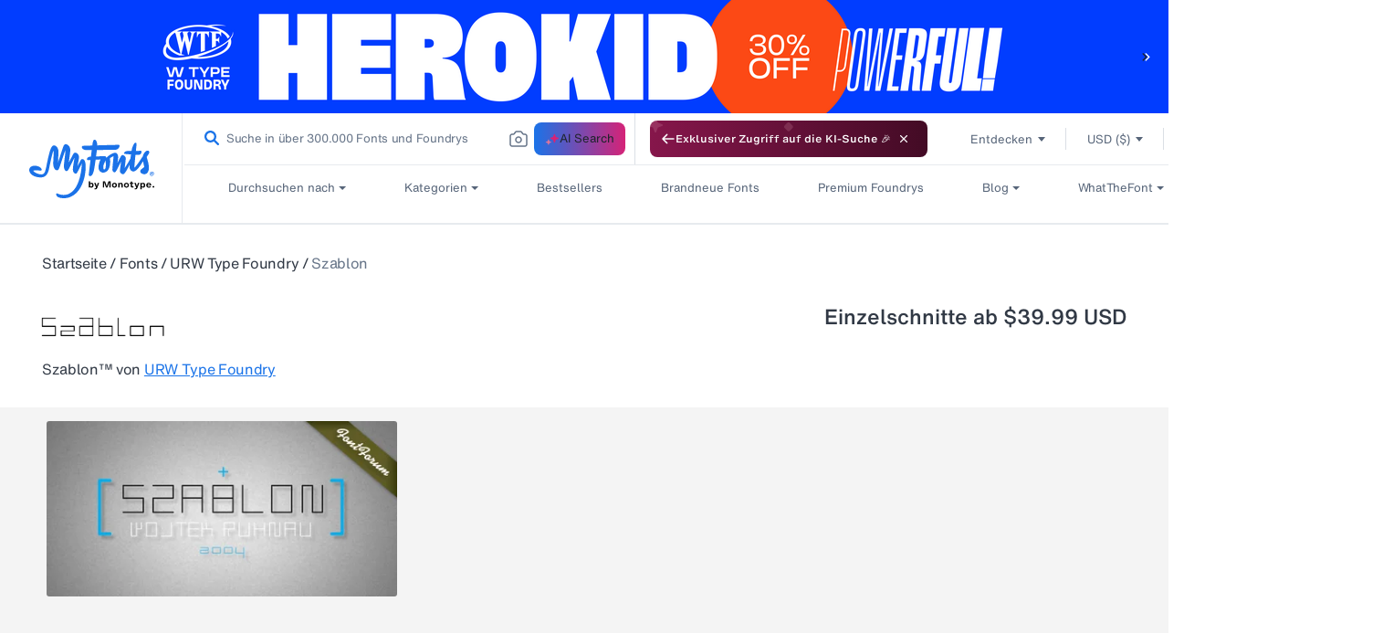

--- FILE ---
content_type: text/javascript
request_url: https://www.myfonts.com/cdn/shop/t/292/assets/global.js?v=50624200832830705381767848516
body_size: 28456
content:
(()=>{"use strict";var t={79306:(t,e,r)=>{var n=r(94901),o=r(16823),i=TypeError;t.exports=function(t){if(n(t))return t;throw new i(o(t)+" is not a function")}},35548:(t,e,r)=>{var n=r(33517),o=r(16823),i=TypeError;t.exports=function(t){if(n(t))return t;throw new i(o(t)+" is not a constructor")}},73506:(t,e,r)=>{var n=r(13925),o=String,i=TypeError;t.exports=function(t){if(n(t))return t;throw new i("Can't set "+o(t)+" as a prototype")}},6469:(t,e,r)=>{var n=r(78227),o=r(2360),i=r(24913).f,a=n("unscopables"),u=Array.prototype;void 0===u[a]&&i(u,a,{configurable:!0,value:o(null)}),t.exports=function(t){u[a][t]=!0}},57829:(t,e,r)=>{var n=r(68183).charAt;t.exports=function(t,e,r){return e+(r?n(t,e).length:1)}},90679:(t,e,r)=>{var n=r(1625),o=TypeError;t.exports=function(t,e){if(n(e,t))return t;throw new o("Incorrect invocation")}},28551:(t,e,r)=>{var n=r(20034),o=String,i=TypeError;t.exports=function(t){if(n(t))return t;throw new i(o(t)+" is not an object")}},15652:(t,e,r)=>{var n=r(79039);t.exports=n((function(){if("function"==typeof ArrayBuffer){var t=new ArrayBuffer(8);Object.isExtensible(t)&&Object.defineProperty(t,"a",{value:8})}}))},90235:(t,e,r)=>{var n=r(59213).forEach,o=r(34598)("forEach");t.exports=o?[].forEach:function(t){return n(this,t,arguments.length>1?arguments[1]:void 0)}},97916:(t,e,r)=>{var n=r(76080),o=r(69565),i=r(48981),a=r(96319),u=r(44209),c=r(33517),s=r(26198),f=r(97040),l=r(70081),p=r(50851),d=Array;t.exports=function(t){var e=i(t),r=c(this),v=arguments.length,h=v>1?arguments[1]:void 0,y=void 0!==h;y&&(h=n(h,v>2?arguments[2]:void 0));var m,g,b,x,w,S,E=p(e),O=0;if(!E||this===d&&u(E))for(m=s(e),g=r?new this(m):d(m);m>O;O++)S=y?h(e[O],O):e[O],f(g,O,S);else for(g=r?new this:[],w=(x=l(e,E)).next;!(b=o(w,x)).done;O++)S=y?a(x,h,[b.value,O],!0):b.value,f(g,O,S);return g.length=O,g}},19617:(t,e,r)=>{var n=r(25397),o=r(35610),i=r(26198),a=function(t){return function(e,r,a){var u=n(e),c=i(u);if(0===c)return!t&&-1;var s,f=o(a,c);if(t&&r!=r){for(;c>f;)if((s=u[f++])!=s)return!0}else for(;c>f;f++)if((t||f in u)&&u[f]===r)return t||f||0;return!t&&-1}};t.exports={includes:a(!0),indexOf:a(!1)}},59213:(t,e,r)=>{var n=r(76080),o=r(79504),i=r(47055),a=r(48981),u=r(26198),c=r(1469),s=o([].push),f=function(t){var e=1===t,r=2===t,o=3===t,f=4===t,l=6===t,p=7===t,d=5===t||l;return function(v,h,y,m){for(var g,b,x=a(v),w=i(x),S=u(w),E=n(h,y),O=0,A=m||c,T=e?A(v,S):r||p?A(v,0):void 0;S>O;O++)if((d||O in w)&&(b=E(g=w[O],O,x),t))if(e)T[O]=b;else if(b)switch(t){case 3:return!0;case 5:return g;case 6:return O;case 2:s(T,g)}else switch(t){case 4:return!1;case 7:s(T,g)}return l?-1:o||f?f:T}};t.exports={forEach:f(0),map:f(1),filter:f(2),some:f(3),every:f(4),find:f(5),findIndex:f(6),filterReject:f(7)}},70597:(t,e,r)=>{var n=r(79039),o=r(78227),i=r(39519),a=o("species");t.exports=function(t){return i>=51||!n((function(){var e=[];return(e.constructor={})[a]=function(){return{foo:1}},1!==e[t](Boolean).foo}))}},34598:(t,e,r)=>{var n=r(79039);t.exports=function(t,e){var r=[][t];return!!r&&n((function(){r.call(null,e||function(){return 1},1)}))}},67680:(t,e,r)=>{var n=r(79504);t.exports=n([].slice)},87433:(t,e,r)=>{var n=r(34376),o=r(33517),i=r(20034),a=r(78227)("species"),u=Array;t.exports=function(t){var e;return n(t)&&(e=t.constructor,(o(e)&&(e===u||n(e.prototype))||i(e)&&null===(e=e[a]))&&(e=void 0)),void 0===e?u:e}},1469:(t,e,r)=>{var n=r(87433);t.exports=function(t,e){return new(n(t))(0===e?0:e)}},96319:(t,e,r)=>{var n=r(28551),o=r(9539);t.exports=function(t,e,r,i){try{return i?e(n(r)[0],r[1]):e(r)}catch(e){o(t,"throw",e)}}},84428:(t,e,r)=>{var n=r(78227)("iterator"),o=!1;try{var i=0,a={next:function(){return{done:!!i++}},return:function(){o=!0}};a[n]=function(){return this},Array.from(a,(function(){throw 2}))}catch(t){}t.exports=function(t,e){try{if(!e&&!o)return!1}catch(t){return!1}var r=!1;try{var i={};i[n]=function(){return{next:function(){return{done:r=!0}}}},t(i)}catch(t){}return r}},22195:(t,e,r)=>{var n=r(79504),o=n({}.toString),i=n("".slice);t.exports=function(t){return i(o(t),8,-1)}},36955:(t,e,r)=>{var n=r(92140),o=r(94901),i=r(22195),a=r(78227)("toStringTag"),u=Object,c="Arguments"===i(function(){return arguments}());t.exports=n?i:function(t){var e,r,n;return void 0===t?"Undefined":null===t?"Null":"string"==typeof(r=function(t,e){try{return t[e]}catch(t){}}(e=u(t),a))?r:c?i(e):"Object"===(n=i(e))&&o(e.callee)?"Arguments":n}},86938:(t,e,r)=>{var n=r(2360),o=r(62106),i=r(56279),a=r(76080),u=r(90679),c=r(64117),s=r(72652),f=r(51088),l=r(62529),p=r(87633),d=r(43724),v=r(3451).fastKey,h=r(91181),y=h.set,m=h.getterFor;t.exports={getConstructor:function(t,e,r,f){var l=t((function(t,o){u(t,p),y(t,{type:e,index:n(null),first:null,last:null,size:0}),d||(t.size=0),c(o)||s(o,t[f],{that:t,AS_ENTRIES:r})})),p=l.prototype,h=m(e),g=function(t,e,r){var n,o,i=h(t),a=b(t,e);return a?a.value=r:(i.last=a={index:o=v(e,!0),key:e,value:r,previous:n=i.last,next:null,removed:!1},i.first||(i.first=a),n&&(n.next=a),d?i.size++:t.size++,"F"!==o&&(i.index[o]=a)),t},b=function(t,e){var r,n=h(t),o=v(e);if("F"!==o)return n.index[o];for(r=n.first;r;r=r.next)if(r.key===e)return r};return i(p,{clear:function(){for(var t=h(this),e=t.first;e;)e.removed=!0,e.previous&&(e.previous=e.previous.next=null),e=e.next;t.first=t.last=null,t.index=n(null),d?t.size=0:this.size=0},delete:function(t){var e=this,r=h(e),n=b(e,t);if(n){var o=n.next,i=n.previous;delete r.index[n.index],n.removed=!0,i&&(i.next=o),o&&(o.previous=i),r.first===n&&(r.first=o),r.last===n&&(r.last=i),d?r.size--:e.size--}return!!n},forEach:function(t){for(var e,r=h(this),n=a(t,arguments.length>1?arguments[1]:void 0);e=e?e.next:r.first;)for(n(e.value,e.key,this);e&&e.removed;)e=e.previous},has:function(t){return!!b(this,t)}}),i(p,r?{get:function(t){var e=b(this,t);return e&&e.value},set:function(t,e){return g(this,0===t?0:t,e)}}:{add:function(t){return g(this,t=0===t?0:t,t)}}),d&&o(p,"size",{configurable:!0,get:function(){return h(this).size}}),l},setStrong:function(t,e,r){var n=e+" Iterator",o=m(e),i=m(n);f(t,e,(function(t,e){y(this,{type:n,target:t,state:o(t),kind:e,last:null})}),(function(){for(var t=i(this),e=t.kind,r=t.last;r&&r.removed;)r=r.previous;return t.target&&(t.last=r=r?r.next:t.state.first)?l("keys"===e?r.key:"values"===e?r.value:[r.key,r.value],!1):(t.target=null,l(void 0,!0))}),r?"entries":"values",!r,!0),p(e)}}},16468:(t,e,r)=>{var n=r(46518),o=r(44576),i=r(79504),a=r(92796),u=r(36840),c=r(3451),s=r(72652),f=r(90679),l=r(94901),p=r(64117),d=r(20034),v=r(79039),h=r(84428),y=r(10687),m=r(23167);t.exports=function(t,e,r){var g=-1!==t.indexOf("Map"),b=-1!==t.indexOf("Weak"),x=g?"set":"add",w=o[t],S=w&&w.prototype,E=w,O={},A=function(t){var e=i(S[t]);u(S,t,"add"===t?function(t){return e(this,0===t?0:t),this}:"delete"===t?function(t){return!(b&&!d(t))&&e(this,0===t?0:t)}:"get"===t?function(t){return b&&!d(t)?void 0:e(this,0===t?0:t)}:"has"===t?function(t){return!(b&&!d(t))&&e(this,0===t?0:t)}:function(t,r){return e(this,0===t?0:t,r),this})};if(a(t,!l(w)||!(b||S.forEach&&!v((function(){(new w).entries().next()})))))E=r.getConstructor(e,t,g,x),c.enable();else if(a(t,!0)){var T=new E,C=T[x](b?{}:-0,1)!==T,I=v((function(){T.has(1)})),P=h((function(t){new w(t)})),j=!b&&v((function(){for(var t=new w,e=5;e--;)t[x](e,e);return!t.has(-0)}));P||((E=e((function(t,e){f(t,S);var r=m(new w,t,E);return p(e)||s(e,r[x],{that:r,AS_ENTRIES:g}),r}))).prototype=S,S.constructor=E),(I||j)&&(A("delete"),A("has"),g&&A("get")),(j||C)&&A(x),b&&S.clear&&delete S.clear}return O[t]=E,n({global:!0,constructor:!0,forced:E!==w},O),y(E,t),b||r.setStrong(E,t,g),E}},77740:(t,e,r)=>{var n=r(39297),o=r(35031),i=r(77347),a=r(24913);t.exports=function(t,e,r){for(var u=o(e),c=a.f,s=i.f,f=0;f<u.length;f++){var l=u[f];n(t,l)||r&&n(r,l)||c(t,l,s(e,l))}}},41436:(t,e,r)=>{var n=r(78227)("match");t.exports=function(t){var e=/./;try{"/./"[t](e)}catch(r){try{return e[n]=!1,"/./"[t](e)}catch(t){}}return!1}},12211:(t,e,r)=>{var n=r(79039);t.exports=!n((function(){function t(){}return t.prototype.constructor=null,Object.getPrototypeOf(new t)!==t.prototype}))},62529:t=>{t.exports=function(t,e){return{value:t,done:e}}},66699:(t,e,r)=>{var n=r(43724),o=r(24913),i=r(6980);t.exports=n?function(t,e,r){return o.f(t,e,i(1,r))}:function(t,e,r){return t[e]=r,t}},6980:t=>{t.exports=function(t,e){return{enumerable:!(1&t),configurable:!(2&t),writable:!(4&t),value:e}}},97040:(t,e,r)=>{var n=r(43724),o=r(24913),i=r(6980);t.exports=function(t,e,r){n?o.f(t,e,i(0,r)):t[e]=r}},53640:(t,e,r)=>{var n=r(28551),o=r(84270),i=TypeError;t.exports=function(t){if(n(this),"string"===t||"default"===t)t="string";else if("number"!==t)throw new i("Incorrect hint");return o(this,t)}},62106:(t,e,r)=>{var n=r(50283),o=r(24913);t.exports=function(t,e,r){return r.get&&n(r.get,e,{getter:!0}),r.set&&n(r.set,e,{setter:!0}),o.f(t,e,r)}},36840:(t,e,r)=>{var n=r(94901),o=r(24913),i=r(50283),a=r(39433);t.exports=function(t,e,r,u){u||(u={});var c=u.enumerable,s=void 0!==u.name?u.name:e;if(n(r)&&i(r,s,u),u.global)c?t[e]=r:a(e,r);else{try{u.unsafe?t[e]&&(c=!0):delete t[e]}catch(t){}c?t[e]=r:o.f(t,e,{value:r,enumerable:!1,configurable:!u.nonConfigurable,writable:!u.nonWritable})}return t}},56279:(t,e,r)=>{var n=r(36840);t.exports=function(t,e,r){for(var o in e)n(t,o,e[o],r);return t}},39433:(t,e,r)=>{var n=r(44576),o=Object.defineProperty;t.exports=function(t,e){try{o(n,t,{value:e,configurable:!0,writable:!0})}catch(r){n[t]=e}return e}},43724:(t,e,r)=>{var n=r(79039);t.exports=!n((function(){return 7!==Object.defineProperty({},1,{get:function(){return 7}})[1]}))},4055:(t,e,r)=>{var n=r(44576),o=r(20034),i=n.document,a=o(i)&&o(i.createElement);t.exports=function(t){return a?i.createElement(t):{}}},96837:t=>{var e=TypeError;t.exports=function(t){if(t>9007199254740991)throw e("Maximum allowed index exceeded");return t}},67400:t=>{t.exports={CSSRuleList:0,CSSStyleDeclaration:0,CSSValueList:0,ClientRectList:0,DOMRectList:0,DOMStringList:0,DOMTokenList:1,DataTransferItemList:0,FileList:0,HTMLAllCollection:0,HTMLCollection:0,HTMLFormElement:0,HTMLSelectElement:0,MediaList:0,MimeTypeArray:0,NamedNodeMap:0,NodeList:1,PaintRequestList:0,Plugin:0,PluginArray:0,SVGLengthList:0,SVGNumberList:0,SVGPathSegList:0,SVGPointList:0,SVGStringList:0,SVGTransformList:0,SourceBufferList:0,StyleSheetList:0,TextTrackCueList:0,TextTrackList:0,TouchList:0}},79296:(t,e,r)=>{var n=r(4055)("span").classList,o=n&&n.constructor&&n.constructor.prototype;t.exports=o===Object.prototype?void 0:o},88727:t=>{t.exports=["constructor","hasOwnProperty","isPrototypeOf","propertyIsEnumerable","toLocaleString","toString","valueOf"]},44265:(t,e,r)=>{var n=r(82839);t.exports=/ipad|iphone|ipod/i.test(n)&&"undefined"!=typeof Pebble},89544:(t,e,r)=>{var n=r(82839);t.exports=/(?:ipad|iphone|ipod).*applewebkit/i.test(n)},16193:(t,e,r)=>{var n=r(84215);t.exports="NODE"===n},7860:(t,e,r)=>{var n=r(82839);t.exports=/web0s(?!.*chrome)/i.test(n)},82839:(t,e,r)=>{var n=r(44576).navigator,o=n&&n.userAgent;t.exports=o?String(o):""},39519:(t,e,r)=>{var n,o,i=r(44576),a=r(82839),u=i.process,c=i.Deno,s=u&&u.versions||c&&c.version,f=s&&s.v8;f&&(o=(n=f.split("."))[0]>0&&n[0]<4?1:+(n[0]+n[1])),!o&&a&&(!(n=a.match(/Edge\/(\d+)/))||n[1]>=74)&&(n=a.match(/Chrome\/(\d+)/))&&(o=+n[1]),t.exports=o},84215:(t,e,r)=>{var n=r(44576),o=r(82839),i=r(22195),a=function(t){return o.slice(0,t.length)===t};t.exports=a("Bun/")?"BUN":a("Cloudflare-Workers")?"CLOUDFLARE":a("Deno/")?"DENO":a("Node.js/")?"NODE":n.Bun&&"string"==typeof Bun.version?"BUN":n.Deno&&"object"==typeof Deno.version?"DENO":"process"===i(n.process)?"NODE":n.window&&n.document?"BROWSER":"REST"},46518:(t,e,r)=>{var n=r(44576),o=r(77347).f,i=r(66699),a=r(36840),u=r(39433),c=r(77740),s=r(92796);t.exports=function(t,e){var r,f,l,p,d,v=t.target,h=t.global,y=t.stat;if(r=h?n:y?n[v]||u(v,{}):n[v]&&n[v].prototype)for(f in e){if(p=e[f],l=t.dontCallGetSet?(d=o(r,f))&&d.value:r[f],!s(h?f:v+(y?".":"#")+f,t.forced)&&void 0!==l){if(typeof p==typeof l)continue;c(p,l)}(t.sham||l&&l.sham)&&i(p,"sham",!0),a(r,f,p,t)}}},79039:t=>{t.exports=function(t){try{return!!t()}catch(t){return!0}}},89228:(t,e,r)=>{r(27495);var n=r(69565),o=r(36840),i=r(57323),a=r(79039),u=r(78227),c=r(66699),s=u("species"),f=RegExp.prototype;t.exports=function(t,e,r,l){var p=u(t),d=!a((function(){var e={};return e[p]=function(){return 7},7!==""[t](e)})),v=d&&!a((function(){var e=!1,r=/a/;return"split"===t&&((r={}).constructor={},r.constructor[s]=function(){return r},r.flags="",r[p]=/./[p]),r.exec=function(){return e=!0,null},r[p](""),!e}));if(!d||!v||r){var h=/./[p],y=e(p,""[t],(function(t,e,r,o,a){var u=e.exec;return u===i||u===f.exec?d&&!a?{done:!0,value:n(h,e,r,o)}:{done:!0,value:n(t,r,e,o)}:{done:!1}}));o(String.prototype,t,y[0]),o(f,p,y[1])}l&&c(f[p],"sham",!0)}},92744:(t,e,r)=>{var n=r(79039);t.exports=!n((function(){return Object.isExtensible(Object.preventExtensions({}))}))},18745:(t,e,r)=>{var n=r(40616),o=Function.prototype,i=o.apply,a=o.call;t.exports="object"==typeof Reflect&&Reflect.apply||(n?a.bind(i):function(){return a.apply(i,arguments)})},76080:(t,e,r)=>{var n=r(27476),o=r(79306),i=r(40616),a=n(n.bind);t.exports=function(t,e){return o(t),void 0===e?t:i?a(t,e):function(){return t.apply(e,arguments)}}},40616:(t,e,r)=>{var n=r(79039);t.exports=!n((function(){var t=function(){}.bind();return"function"!=typeof t||t.hasOwnProperty("prototype")}))},30566:(t,e,r)=>{var n=r(79504),o=r(79306),i=r(20034),a=r(39297),u=r(67680),c=r(40616),s=Function,f=n([].concat),l=n([].join),p={};t.exports=c?s.bind:function(t){var e=o(this),r=e.prototype,n=u(arguments,1),c=function(){var r=f(n,u(arguments));return this instanceof c?function(t,e,r){if(!a(p,e)){for(var n=[],o=0;o<e;o++)n[o]="a["+o+"]";p[e]=s("C,a","return new C("+l(n,",")+")")}return p[e](t,r)}(e,r.length,r):e.apply(t,r)};return i(r)&&(c.prototype=r),c}},69565:(t,e,r)=>{var n=r(40616),o=Function.prototype.call;t.exports=n?o.bind(o):function(){return o.apply(o,arguments)}},10350:(t,e,r)=>{var n=r(43724),o=r(39297),i=Function.prototype,a=n&&Object.getOwnPropertyDescriptor,u=o(i,"name"),c=u&&"something"===function(){}.name,s=u&&(!n||n&&a(i,"name").configurable);t.exports={EXISTS:u,PROPER:c,CONFIGURABLE:s}},46706:(t,e,r)=>{var n=r(79504),o=r(79306);t.exports=function(t,e,r){try{return n(o(Object.getOwnPropertyDescriptor(t,e)[r]))}catch(t){}}},27476:(t,e,r)=>{var n=r(22195),o=r(79504);t.exports=function(t){if("Function"===n(t))return o(t)}},79504:(t,e,r)=>{var n=r(40616),o=Function.prototype,i=o.call,a=n&&o.bind.bind(i,i);t.exports=n?a:function(t){return function(){return i.apply(t,arguments)}}},97751:(t,e,r)=>{var n=r(44576),o=r(94901);t.exports=function(t,e){return arguments.length<2?(r=n[t],o(r)?r:void 0):n[t]&&n[t][e];var r}},50851:(t,e,r)=>{var n=r(36955),o=r(55966),i=r(64117),a=r(26269),u=r(78227)("iterator");t.exports=function(t){if(!i(t))return o(t,u)||o(t,"@@iterator")||a[n(t)]}},70081:(t,e,r)=>{var n=r(69565),o=r(79306),i=r(28551),a=r(16823),u=r(50851),c=TypeError;t.exports=function(t,e){var r=arguments.length<2?u(t):e;if(o(r))return i(n(r,t));throw new c(a(t)+" is not iterable")}},66933:(t,e,r)=>{var n=r(79504),o=r(34376),i=r(94901),a=r(22195),u=r(655),c=n([].push);t.exports=function(t){if(i(t))return t;if(o(t)){for(var e=t.length,r=[],n=0;n<e;n++){var s=t[n];"string"==typeof s?c(r,s):"number"!=typeof s&&"Number"!==a(s)&&"String"!==a(s)||c(r,u(s))}var f=r.length,l=!0;return function(t,e){if(l)return l=!1,e;if(o(this))return e;for(var n=0;n<f;n++)if(r[n]===t)return e}}}},55966:(t,e,r)=>{var n=r(79306),o=r(64117);t.exports=function(t,e){var r=t[e];return o(r)?void 0:n(r)}},2478:(t,e,r)=>{var n=r(79504),o=r(48981),i=Math.floor,a=n("".charAt),u=n("".replace),c=n("".slice),s=/\$([$&'`]|\d{1,2}|<[^>]*>)/g,f=/\$([$&'`]|\d{1,2})/g;t.exports=function(t,e,r,n,l,p){var d=r+t.length,v=n.length,h=f;return void 0!==l&&(l=o(l),h=s),u(p,h,(function(o,u){var s;switch(a(u,0)){case"$":return"$";case"&":return t;case"`":return c(e,0,r);case"'":return c(e,d);case"<":s=l[c(u,1,-1)];break;default:var f=+u;if(0===f)return o;if(f>v){var p=i(f/10);return 0===p?o:p<=v?void 0===n[p-1]?a(u,1):n[p-1]+a(u,1):o}s=n[f-1]}return void 0===s?"":s}))}},44576:function(t,e,r){var n=function(t){return t&&t.Math===Math&&t};t.exports=n("object"==typeof globalThis&&globalThis)||n("object"==typeof window&&window)||n("object"==typeof self&&self)||n("object"==typeof r.g&&r.g)||n("object"==typeof this&&this)||function(){return this}()||Function("return this")()},39297:(t,e,r)=>{var n=r(79504),o=r(48981),i=n({}.hasOwnProperty);t.exports=Object.hasOwn||function(t,e){return i(o(t),e)}},30421:t=>{t.exports={}},90757:t=>{t.exports=function(t,e){}},20397:(t,e,r)=>{var n=r(97751);t.exports=n("document","documentElement")},35917:(t,e,r)=>{var n=r(43724),o=r(79039),i=r(4055);t.exports=!n&&!o((function(){return 7!==Object.defineProperty(i("div"),"a",{get:function(){return 7}}).a}))},47055:(t,e,r)=>{var n=r(79504),o=r(79039),i=r(22195),a=Object,u=n("".split);t.exports=o((function(){return!a("z").propertyIsEnumerable(0)}))?function(t){return"String"===i(t)?u(t,""):a(t)}:a},23167:(t,e,r)=>{var n=r(94901),o=r(20034),i=r(52967);t.exports=function(t,e,r){var a,u;return i&&n(a=e.constructor)&&a!==r&&o(u=a.prototype)&&u!==r.prototype&&i(t,u),t}},33706:(t,e,r)=>{var n=r(79504),o=r(94901),i=r(77629),a=n(Function.toString);o(i.inspectSource)||(i.inspectSource=function(t){return a(t)}),t.exports=i.inspectSource},3451:(t,e,r)=>{var n=r(46518),o=r(79504),i=r(30421),a=r(20034),u=r(39297),c=r(24913).f,s=r(38480),f=r(10298),l=r(34124),p=r(33392),d=r(92744),v=!1,h=p("meta"),y=0,m=function(t){c(t,h,{value:{objectID:"O"+y++,weakData:{}}})},g=t.exports={enable:function(){g.enable=function(){},v=!0;var t=s.f,e=o([].splice),r={};r[h]=1,t(r).length&&(s.f=function(r){for(var n=t(r),o=0,i=n.length;o<i;o++)if(n[o]===h){e(n,o,1);break}return n},n({target:"Object",stat:!0,forced:!0},{getOwnPropertyNames:f.f}))},fastKey:function(t,e){if(!a(t))return"symbol"==typeof t?t:("string"==typeof t?"S":"P")+t;if(!u(t,h)){if(!l(t))return"F";if(!e)return"E";m(t)}return t[h].objectID},getWeakData:function(t,e){if(!u(t,h)){if(!l(t))return!0;if(!e)return!1;m(t)}return t[h].weakData},onFreeze:function(t){return d&&v&&l(t)&&!u(t,h)&&m(t),t}};i[h]=!0},91181:(t,e,r)=>{var n,o,i,a=r(58622),u=r(44576),c=r(20034),s=r(66699),f=r(39297),l=r(77629),p=r(66119),d=r(30421),v="Object already initialized",h=u.TypeError,y=u.WeakMap;if(a||l.state){var m=l.state||(l.state=new y);m.get=m.get,m.has=m.has,m.set=m.set,n=function(t,e){if(m.has(t))throw new h(v);return e.facade=t,m.set(t,e),e},o=function(t){return m.get(t)||{}},i=function(t){return m.has(t)}}else{var g=p("state");d[g]=!0,n=function(t,e){if(f(t,g))throw new h(v);return e.facade=t,s(t,g,e),e},o=function(t){return f(t,g)?t[g]:{}},i=function(t){return f(t,g)}}t.exports={set:n,get:o,has:i,enforce:function(t){return i(t)?o(t):n(t,{})},getterFor:function(t){return function(e){var r;if(!c(e)||(r=o(e)).type!==t)throw new h("Incompatible receiver, "+t+" required");return r}}}},44209:(t,e,r)=>{var n=r(78227),o=r(26269),i=n("iterator"),a=Array.prototype;t.exports=function(t){return void 0!==t&&(o.Array===t||a[i]===t)}},34376:(t,e,r)=>{var n=r(22195);t.exports=Array.isArray||function(t){return"Array"===n(t)}},94901:t=>{var e="object"==typeof document&&document.all;t.exports=void 0===e&&void 0!==e?function(t){return"function"==typeof t||t===e}:function(t){return"function"==typeof t}},33517:(t,e,r)=>{var n=r(79504),o=r(79039),i=r(94901),a=r(36955),u=r(97751),c=r(33706),s=function(){},f=u("Reflect","construct"),l=/^\s*(?:class|function)\b/,p=n(l.exec),d=!l.test(s),v=function(t){if(!i(t))return!1;try{return f(s,[],t),!0}catch(t){return!1}},h=function(t){if(!i(t))return!1;switch(a(t)){case"AsyncFunction":case"GeneratorFunction":case"AsyncGeneratorFunction":return!1}try{return d||!!p(l,c(t))}catch(t){return!0}};h.sham=!0,t.exports=!f||o((function(){var t;return v(v.call)||!v(Object)||!v((function(){t=!0}))||t}))?h:v},92796:(t,e,r)=>{var n=r(79039),o=r(94901),i=/#|\.prototype\./,a=function(t,e){var r=c[u(t)];return r===f||r!==s&&(o(e)?n(e):!!e)},u=a.normalize=function(t){return String(t).replace(i,".").toLowerCase()},c=a.data={},s=a.NATIVE="N",f=a.POLYFILL="P";t.exports=a},64117:t=>{t.exports=function(t){return null==t}},20034:(t,e,r)=>{var n=r(94901);t.exports=function(t){return"object"==typeof t?null!==t:n(t)}},13925:(t,e,r)=>{var n=r(20034);t.exports=function(t){return n(t)||null===t}},96395:t=>{t.exports=!1},60788:(t,e,r)=>{var n=r(20034),o=r(22195),i=r(78227)("match");t.exports=function(t){var e;return n(t)&&(void 0!==(e=t[i])?!!e:"RegExp"===o(t))}},10757:(t,e,r)=>{var n=r(97751),o=r(94901),i=r(1625),a=r(7040),u=Object;t.exports=a?function(t){return"symbol"==typeof t}:function(t){var e=n("Symbol");return o(e)&&i(e.prototype,u(t))}},72652:(t,e,r)=>{var n=r(76080),o=r(69565),i=r(28551),a=r(16823),u=r(44209),c=r(26198),s=r(1625),f=r(70081),l=r(50851),p=r(9539),d=TypeError,v=function(t,e){this.stopped=t,this.result=e},h=v.prototype;t.exports=function(t,e,r){var y,m,g,b,x,w,S,E=r&&r.that,O=!(!r||!r.AS_ENTRIES),A=!(!r||!r.IS_RECORD),T=!(!r||!r.IS_ITERATOR),C=!(!r||!r.INTERRUPTED),I=n(e,E),P=function(t){return y&&p(y,"normal",t),new v(!0,t)},j=function(t){return O?(i(t),C?I(t[0],t[1],P):I(t[0],t[1])):C?I(t,P):I(t)};if(A)y=t.iterator;else if(T)y=t;else{if(!(m=l(t)))throw new d(a(t)+" is not iterable");if(u(m)){for(g=0,b=c(t);b>g;g++)if((x=j(t[g]))&&s(h,x))return x;return new v(!1)}y=f(t,m)}for(w=A?t.next:y.next;!(S=o(w,y)).done;){try{x=j(S.value)}catch(t){p(y,"throw",t)}if("object"==typeof x&&x&&s(h,x))return x}return new v(!1)}},9539:(t,e,r)=>{var n=r(69565),o=r(28551),i=r(55966);t.exports=function(t,e,r){var a,u;o(t);try{if(!(a=i(t,"return"))){if("throw"===e)throw r;return r}a=n(a,t)}catch(t){u=!0,a=t}if("throw"===e)throw r;if(u)throw a;return o(a),r}},33994:(t,e,r)=>{var n=r(57657).IteratorPrototype,o=r(2360),i=r(6980),a=r(10687),u=r(26269),c=function(){return this};t.exports=function(t,e,r,s){var f=e+" Iterator";return t.prototype=o(n,{next:i(+!s,r)}),a(t,f,!1,!0),u[f]=c,t}},51088:(t,e,r)=>{var n=r(46518),o=r(69565),i=r(96395),a=r(10350),u=r(94901),c=r(33994),s=r(42787),f=r(52967),l=r(10687),p=r(66699),d=r(36840),v=r(78227),h=r(26269),y=r(57657),m=a.PROPER,g=a.CONFIGURABLE,b=y.IteratorPrototype,x=y.BUGGY_SAFARI_ITERATORS,w=v("iterator"),S="keys",E="values",O="entries",A=function(){return this};t.exports=function(t,e,r,a,v,y,T){c(r,e,a);var C,I,P,j=function(t){if(t===v&&N)return N;if(!x&&t&&t in D)return D[t];switch(t){case S:case E:case O:return function(){return new r(this,t)}}return function(){return new r(this)}},k=e+" Iterator",L=!1,D=t.prototype,R=D[w]||D["@@iterator"]||v&&D[v],N=!x&&R||j(v),M="Array"===e&&D.entries||R;if(M&&(C=s(M.call(new t)))!==Object.prototype&&C.next&&(i||s(C)===b||(f?f(C,b):u(C[w])||d(C,w,A)),l(C,k,!0,!0),i&&(h[k]=A)),m&&v===E&&R&&R.name!==E&&(!i&&g?p(D,"name",E):(L=!0,N=function(){return o(R,this)})),v)if(I={values:j(E),keys:y?N:j(S),entries:j(O)},T)for(P in I)(x||L||!(P in D))&&d(D,P,I[P]);else n({target:e,proto:!0,forced:x||L},I);return i&&!T||D[w]===N||d(D,w,N,{name:v}),h[e]=N,I}},57657:(t,e,r)=>{var n,o,i,a=r(79039),u=r(94901),c=r(20034),s=r(2360),f=r(42787),l=r(36840),p=r(78227),d=r(96395),v=p("iterator"),h=!1;[].keys&&("next"in(i=[].keys())?(o=f(f(i)))!==Object.prototype&&(n=o):h=!0),!c(n)||a((function(){var t={};return n[v].call(t)!==t}))?n={}:d&&(n=s(n)),u(n[v])||l(n,v,(function(){return this})),t.exports={IteratorPrototype:n,BUGGY_SAFARI_ITERATORS:h}},26269:t=>{t.exports={}},26198:(t,e,r)=>{var n=r(18014);t.exports=function(t){return n(t.length)}},50283:(t,e,r)=>{var n=r(79504),o=r(79039),i=r(94901),a=r(39297),u=r(43724),c=r(10350).CONFIGURABLE,s=r(33706),f=r(91181),l=f.enforce,p=f.get,d=String,v=Object.defineProperty,h=n("".slice),y=n("".replace),m=n([].join),g=u&&!o((function(){return 8!==v((function(){}),"length",{value:8}).length})),b=String(String).split("String"),x=t.exports=function(t,e,r){"Symbol("===h(d(e),0,7)&&(e="["+y(d(e),/^Symbol\(([^)]*)\).*$/,"$1")+"]"),r&&r.getter&&(e="get "+e),r&&r.setter&&(e="set "+e),(!a(t,"name")||c&&t.name!==e)&&(u?v(t,"name",{value:e,configurable:!0}):t.name=e),g&&r&&a(r,"arity")&&t.length!==r.arity&&v(t,"length",{value:r.arity});try{r&&a(r,"constructor")&&r.constructor?u&&v(t,"prototype",{writable:!1}):t.prototype&&(t.prototype=void 0)}catch(t){}var n=l(t);return a(n,"source")||(n.source=m(b,"string"==typeof e?e:"")),t};Function.prototype.toString=x((function(){return i(this)&&p(this).source||s(this)}),"toString")},80741:t=>{var e=Math.ceil,r=Math.floor;t.exports=Math.trunc||function(t){var n=+t;return(n>0?r:e)(n)}},91955:(t,e,r)=>{var n,o,i,a,u,c=r(44576),s=r(93389),f=r(76080),l=r(59225).set,p=r(18265),d=r(89544),v=r(44265),h=r(7860),y=r(16193),m=c.MutationObserver||c.WebKitMutationObserver,g=c.document,b=c.process,x=c.Promise,w=s("queueMicrotask");if(!w){var S=new p,E=function(){var t,e;for(y&&(t=b.domain)&&t.exit();e=S.get();)try{e()}catch(t){throw S.head&&n(),t}t&&t.enter()};d||y||h||!m||!g?!v&&x&&x.resolve?((a=x.resolve(void 0)).constructor=x,u=f(a.then,a),n=function(){u(E)}):y?n=function(){b.nextTick(E)}:(l=f(l,c),n=function(){l(E)}):(o=!0,i=g.createTextNode(""),new m(E).observe(i,{characterData:!0}),n=function(){i.data=o=!o}),w=function(t){S.head||n(),S.add(t)}}t.exports=w},36043:(t,e,r)=>{var n=r(79306),o=TypeError,i=function(t){var e,r;this.promise=new t((function(t,n){if(void 0!==e||void 0!==r)throw new o("Bad Promise constructor");e=t,r=n})),this.resolve=n(e),this.reject=n(r)};t.exports.f=function(t){return new i(t)}},60511:(t,e,r)=>{var n=r(60788),o=TypeError;t.exports=function(t){if(n(t))throw new o("The method doesn't accept regular expressions");return t}},52703:(t,e,r)=>{var n=r(44576),o=r(79039),i=r(79504),a=r(655),u=r(43802).trim,c=r(47452),s=n.parseInt,f=n.Symbol,l=f&&f.iterator,p=/^[+-]?0x/i,d=i(p.exec),v=8!==s(c+"08")||22!==s(c+"0x16")||l&&!o((function(){s(Object(l))}));t.exports=v?function(t,e){var r=u(a(t));return s(r,e>>>0||(d(p,r)?16:10))}:s},2360:(t,e,r)=>{var n,o=r(28551),i=r(96801),a=r(88727),u=r(30421),c=r(20397),s=r(4055),f=r(66119),l="prototype",p="script",d=f("IE_PROTO"),v=function(){},h=function(t){return"<"+p+">"+t+"</"+p+">"},y=function(t){t.write(h("")),t.close();var e=t.parentWindow.Object;return t=null,e},m=function(){try{n=new ActiveXObject("htmlfile")}catch(t){}var t,e,r;m="undefined"!=typeof document?document.domain&&n?y(n):(e=s("iframe"),r="java"+p+":",e.style.display="none",c.appendChild(e),e.src=String(r),(t=e.contentWindow.document).open(),t.write(h("document.F=Object")),t.close(),t.F):y(n);for(var o=a.length;o--;)delete m[l][a[o]];return m()};u[d]=!0,t.exports=Object.create||function(t,e){var r;return null!==t?(v[l]=o(t),r=new v,v[l]=null,r[d]=t):r=m(),void 0===e?r:i.f(r,e)}},96801:(t,e,r)=>{var n=r(43724),o=r(48686),i=r(24913),a=r(28551),u=r(25397),c=r(71072);e.f=n&&!o?Object.defineProperties:function(t,e){a(t);for(var r,n=u(e),o=c(e),s=o.length,f=0;s>f;)i.f(t,r=o[f++],n[r]);return t}},24913:(t,e,r)=>{var n=r(43724),o=r(35917),i=r(48686),a=r(28551),u=r(56969),c=TypeError,s=Object.defineProperty,f=Object.getOwnPropertyDescriptor,l="enumerable",p="configurable",d="writable";e.f=n?i?function(t,e,r){if(a(t),e=u(e),a(r),"function"==typeof t&&"prototype"===e&&"value"in r&&d in r&&!r[d]){var n=f(t,e);n&&n[d]&&(t[e]=r.value,r={configurable:p in r?r[p]:n[p],enumerable:l in r?r[l]:n[l],writable:!1})}return s(t,e,r)}:s:function(t,e,r){if(a(t),e=u(e),a(r),o)try{return s(t,e,r)}catch(t){}if("get"in r||"set"in r)throw new c("Accessors not supported");return"value"in r&&(t[e]=r.value),t}},77347:(t,e,r)=>{var n=r(43724),o=r(69565),i=r(48773),a=r(6980),u=r(25397),c=r(56969),s=r(39297),f=r(35917),l=Object.getOwnPropertyDescriptor;e.f=n?l:function(t,e){if(t=u(t),e=c(e),f)try{return l(t,e)}catch(t){}if(s(t,e))return a(!o(i.f,t,e),t[e])}},10298:(t,e,r)=>{var n=r(22195),o=r(25397),i=r(38480).f,a=r(67680),u="object"==typeof window&&window&&Object.getOwnPropertyNames?Object.getOwnPropertyNames(window):[];t.exports.f=function(t){return u&&"Window"===n(t)?function(t){try{return i(t)}catch(t){return a(u)}}(t):i(o(t))}},38480:(t,e,r)=>{var n=r(61828),o=r(88727).concat("length","prototype");e.f=Object.getOwnPropertyNames||function(t){return n(t,o)}},33717:(t,e)=>{e.f=Object.getOwnPropertySymbols},42787:(t,e,r)=>{var n=r(39297),o=r(94901),i=r(48981),a=r(66119),u=r(12211),c=a("IE_PROTO"),s=Object,f=s.prototype;t.exports=u?s.getPrototypeOf:function(t){var e=i(t);if(n(e,c))return e[c];var r=e.constructor;return o(r)&&e instanceof r?r.prototype:e instanceof s?f:null}},34124:(t,e,r)=>{var n=r(79039),o=r(20034),i=r(22195),a=r(15652),u=Object.isExtensible,c=n((function(){u(1)}));t.exports=c||a?function(t){return!!o(t)&&((!a||"ArrayBuffer"!==i(t))&&(!u||u(t)))}:u},1625:(t,e,r)=>{var n=r(79504);t.exports=n({}.isPrototypeOf)},61828:(t,e,r)=>{var n=r(79504),o=r(39297),i=r(25397),a=r(19617).indexOf,u=r(30421),c=n([].push);t.exports=function(t,e){var r,n=i(t),s=0,f=[];for(r in n)!o(u,r)&&o(n,r)&&c(f,r);for(;e.length>s;)o(n,r=e[s++])&&(~a(f,r)||c(f,r));return f}},71072:(t,e,r)=>{var n=r(61828),o=r(88727);t.exports=Object.keys||function(t){return n(t,o)}},48773:(t,e)=>{var r={}.propertyIsEnumerable,n=Object.getOwnPropertyDescriptor,o=n&&!r.call({1:2},1);e.f=o?function(t){var e=n(this,t);return!!e&&e.enumerable}:r},52967:(t,e,r)=>{var n=r(46706),o=r(20034),i=r(67750),a=r(73506);t.exports=Object.setPrototypeOf||("__proto__"in{}?function(){var t,e=!1,r={};try{(t=n(Object.prototype,"__proto__","set"))(r,[]),e=r instanceof Array}catch(t){}return function(r,n){return i(r),a(n),o(r)?(e?t(r,n):r.__proto__=n,r):r}}():void 0)},53179:(t,e,r)=>{var n=r(92140),o=r(36955);t.exports=n?{}.toString:function(){return"[object "+o(this)+"]"}},84270:(t,e,r)=>{var n=r(69565),o=r(94901),i=r(20034),a=TypeError;t.exports=function(t,e){var r,u;if("string"===e&&o(r=t.toString)&&!i(u=n(r,t)))return u;if(o(r=t.valueOf)&&!i(u=n(r,t)))return u;if("string"!==e&&o(r=t.toString)&&!i(u=n(r,t)))return u;throw new a("Can't convert object to primitive value")}},35031:(t,e,r)=>{var n=r(97751),o=r(79504),i=r(38480),a=r(33717),u=r(28551),c=o([].concat);t.exports=n("Reflect","ownKeys")||function(t){var e=i.f(u(t)),r=a.f;return r?c(e,r(t)):e}},19167:(t,e,r)=>{var n=r(44576);t.exports=n},1103:t=>{t.exports=function(t){try{return{error:!1,value:t()}}catch(t){return{error:!0,value:t}}}},10916:(t,e,r)=>{var n=r(44576),o=r(80550),i=r(94901),a=r(92796),u=r(33706),c=r(78227),s=r(84215),f=r(96395),l=r(39519),p=o&&o.prototype,d=c("species"),v=!1,h=i(n.PromiseRejectionEvent),y=a("Promise",(function(){var t=u(o),e=t!==String(o);if(!e&&66===l)return!0;if(f&&(!p.catch||!p.finally))return!0;if(!l||l<51||!/native code/.test(t)){var r=new o((function(t){t(1)})),n=function(t){t((function(){}),(function(){}))};if((r.constructor={})[d]=n,!(v=r.then((function(){}))instanceof n))return!0}return!(e||"BROWSER"!==s&&"DENO"!==s||h)}));t.exports={CONSTRUCTOR:y,REJECTION_EVENT:h,SUBCLASSING:v}},80550:(t,e,r)=>{var n=r(44576);t.exports=n.Promise},93438:(t,e,r)=>{var n=r(28551),o=r(20034),i=r(36043);t.exports=function(t,e){if(n(t),o(e)&&e.constructor===t)return e;var r=i.f(t);return(0,r.resolve)(e),r.promise}},90537:(t,e,r)=>{var n=r(80550),o=r(84428),i=r(10916).CONSTRUCTOR;t.exports=i||!o((function(t){n.all(t).then(void 0,(function(){}))}))},18265:t=>{var e=function(){this.head=null,this.tail=null};e.prototype={add:function(t){var e={item:t,next:null},r=this.tail;r?r.next=e:this.head=e,this.tail=e},get:function(){var t=this.head;if(t)return null===(this.head=t.next)&&(this.tail=null),t.item}},t.exports=e},56682:(t,e,r)=>{var n=r(69565),o=r(28551),i=r(94901),a=r(22195),u=r(57323),c=TypeError;t.exports=function(t,e){var r=t.exec;if(i(r)){var s=n(r,t,e);return null!==s&&o(s),s}if("RegExp"===a(t))return n(u,t,e);throw new c("RegExp#exec called on incompatible receiver")}},57323:(t,e,r)=>{var n,o,i=r(69565),a=r(79504),u=r(655),c=r(67979),s=r(58429),f=r(25745),l=r(2360),p=r(91181).get,d=r(83635),v=r(18814),h=f("native-string-replace",String.prototype.replace),y=RegExp.prototype.exec,m=y,g=a("".charAt),b=a("".indexOf),x=a("".replace),w=a("".slice),S=(o=/b*/g,i(y,n=/a/,"a"),i(y,o,"a"),0!==n.lastIndex||0!==o.lastIndex),E=s.BROKEN_CARET,O=void 0!==/()??/.exec("")[1];(S||O||E||d||v)&&(m=function(t){var e,r,n,o,a,s,f,d=this,v=p(d),A=u(t),T=v.raw;if(T)return T.lastIndex=d.lastIndex,e=i(m,T,A),d.lastIndex=T.lastIndex,e;var C=v.groups,I=E&&d.sticky,P=i(c,d),j=d.source,k=0,L=A;if(I&&(P=x(P,"y",""),-1===b(P,"g")&&(P+="g"),L=w(A,d.lastIndex),d.lastIndex>0&&(!d.multiline||d.multiline&&"\n"!==g(A,d.lastIndex-1))&&(j="(?: "+j+")",L=" "+L,k++),r=new RegExp("^(?:"+j+")",P)),O&&(r=new RegExp("^"+j+"$(?!\\s)",P)),S&&(n=d.lastIndex),o=i(y,I?r:d,L),I?o?(o.input=w(o.input,k),o[0]=w(o[0],k),o.index=d.lastIndex,d.lastIndex+=o[0].length):d.lastIndex=0:S&&o&&(d.lastIndex=d.global?o.index+o[0].length:n),O&&o&&o.length>1&&i(h,o[0],r,(function(){for(a=1;a<arguments.length-2;a++)void 0===arguments[a]&&(o[a]=void 0)})),o&&C)for(o.groups=s=l(null),a=0;a<C.length;a++)s[(f=C[a])[0]]=o[f[1]];return o}),t.exports=m},67979:(t,e,r)=>{var n=r(28551);t.exports=function(){var t=n(this),e="";return t.hasIndices&&(e+="d"),t.global&&(e+="g"),t.ignoreCase&&(e+="i"),t.multiline&&(e+="m"),t.dotAll&&(e+="s"),t.unicode&&(e+="u"),t.unicodeSets&&(e+="v"),t.sticky&&(e+="y"),e}},61034:(t,e,r)=>{var n=r(69565),o=r(39297),i=r(1625),a=r(67979),u=RegExp.prototype;t.exports=function(t){var e=t.flags;return void 0!==e||"flags"in u||o(t,"flags")||!i(u,t)?e:n(a,t)}},58429:(t,e,r)=>{var n=r(79039),o=r(44576).RegExp,i=n((function(){var t=o("a","y");return t.lastIndex=2,null!==t.exec("abcd")})),a=i||n((function(){return!o("a","y").sticky})),u=i||n((function(){var t=o("^r","gy");return t.lastIndex=2,null!==t.exec("str")}));t.exports={BROKEN_CARET:u,MISSED_STICKY:a,UNSUPPORTED_Y:i}},83635:(t,e,r)=>{var n=r(79039),o=r(44576).RegExp;t.exports=n((function(){var t=o(".","s");return!(t.dotAll&&t.test("\n")&&"s"===t.flags)}))},18814:(t,e,r)=>{var n=r(79039),o=r(44576).RegExp;t.exports=n((function(){var t=o("(?<a>b)","g");return"b"!==t.exec("b").groups.a||"bc"!=="b".replace(t,"$<a>c")}))},67750:(t,e,r)=>{var n=r(64117),o=TypeError;t.exports=function(t){if(n(t))throw new o("Can't call method on "+t);return t}},93389:(t,e,r)=>{var n=r(44576),o=r(43724),i=Object.getOwnPropertyDescriptor;t.exports=function(t){if(!o)return n[t];var e=i(n,t);return e&&e.value}},79472:(t,e,r)=>{var n,o=r(44576),i=r(18745),a=r(94901),u=r(84215),c=r(82839),s=r(67680),f=r(22812),l=o.Function,p=/MSIE .\./.test(c)||"BUN"===u&&((n=o.Bun.version.split(".")).length<3||"0"===n[0]&&(n[1]<3||"3"===n[1]&&"0"===n[2]));t.exports=function(t,e){var r=e?2:1;return p?function(n,o){var u=f(arguments.length,1)>r,c=a(n)?n:l(n),p=u?s(arguments,r):[],d=u?function(){i(c,this,p)}:c;return e?t(d,o):t(d)}:t}},87633:(t,e,r)=>{var n=r(97751),o=r(62106),i=r(78227),a=r(43724),u=i("species");t.exports=function(t){var e=n(t);a&&e&&!e[u]&&o(e,u,{configurable:!0,get:function(){return this}})}},10687:(t,e,r)=>{var n=r(24913).f,o=r(39297),i=r(78227)("toStringTag");t.exports=function(t,e,r){t&&!r&&(t=t.prototype),t&&!o(t,i)&&n(t,i,{configurable:!0,value:e})}},66119:(t,e,r)=>{var n=r(25745),o=r(33392),i=n("keys");t.exports=function(t){return i[t]||(i[t]=o(t))}},77629:(t,e,r)=>{var n=r(96395),o=r(44576),i=r(39433),a="__core-js_shared__",u=t.exports=o[a]||i(a,{});(u.versions||(u.versions=[])).push({version:"3.40.0",mode:n?"pure":"global",copyright:"© 2014-2025 Denis Pushkarev (zloirock.ru)",license:"https://github.com/zloirock/core-js/blob/v3.40.0/LICENSE",source:"https://github.com/zloirock/core-js"})},25745:(t,e,r)=>{var n=r(77629);t.exports=function(t,e){return n[t]||(n[t]=e||{})}},2293:(t,e,r)=>{var n=r(28551),o=r(35548),i=r(64117),a=r(78227)("species");t.exports=function(t,e){var r,u=n(t).constructor;return void 0===u||i(r=n(u)[a])?e:o(r)}},68183:(t,e,r)=>{var n=r(79504),o=r(91291),i=r(655),a=r(67750),u=n("".charAt),c=n("".charCodeAt),s=n("".slice),f=function(t){return function(e,r){var n,f,l=i(a(e)),p=o(r),d=l.length;return p<0||p>=d?t?"":void 0:(n=c(l,p))<55296||n>56319||p+1===d||(f=c(l,p+1))<56320||f>57343?t?u(l,p):n:t?s(l,p,p+2):f-56320+(n-55296<<10)+65536}};t.exports={codeAt:f(!1),charAt:f(!0)}},60706:(t,e,r)=>{var n=r(10350).PROPER,o=r(79039),i=r(47452);t.exports=function(t){return o((function(){return!!i[t]()||"​᠎"!=="​᠎"[t]()||n&&i[t].name!==t}))}},43802:(t,e,r)=>{var n=r(79504),o=r(67750),i=r(655),a=r(47452),u=n("".replace),c=RegExp("^["+a+"]+"),s=RegExp("(^|[^"+a+"])["+a+"]+$"),f=function(t){return function(e){var r=i(o(e));return 1&t&&(r=u(r,c,"")),2&t&&(r=u(r,s,"$1")),r}};t.exports={start:f(1),end:f(2),trim:f(3)}},4495:(t,e,r)=>{var n=r(39519),o=r(79039),i=r(44576).String;t.exports=!!Object.getOwnPropertySymbols&&!o((function(){var t=Symbol("symbol detection");return!i(t)||!(Object(t)instanceof Symbol)||!Symbol.sham&&n&&n<41}))},58242:(t,e,r)=>{var n=r(69565),o=r(97751),i=r(78227),a=r(36840);t.exports=function(){var t=o("Symbol"),e=t&&t.prototype,r=e&&e.valueOf,u=i("toPrimitive");e&&!e[u]&&a(e,u,(function(t){return n(r,this)}),{arity:1})}},91296:(t,e,r)=>{var n=r(4495);t.exports=n&&!!Symbol.for&&!!Symbol.keyFor},59225:(t,e,r)=>{var n,o,i,a,u=r(44576),c=r(18745),s=r(76080),f=r(94901),l=r(39297),p=r(79039),d=r(20397),v=r(67680),h=r(4055),y=r(22812),m=r(89544),g=r(16193),b=u.setImmediate,x=u.clearImmediate,w=u.process,S=u.Dispatch,E=u.Function,O=u.MessageChannel,A=u.String,T=0,C={},I="onreadystatechange";p((function(){n=u.location}));var P=function(t){if(l(C,t)){var e=C[t];delete C[t],e()}},j=function(t){return function(){P(t)}},k=function(t){P(t.data)},L=function(t){u.postMessage(A(t),n.protocol+"//"+n.host)};b&&x||(b=function(t){y(arguments.length,1);var e=f(t)?t:E(t),r=v(arguments,1);return C[++T]=function(){c(e,void 0,r)},o(T),T},x=function(t){delete C[t]},g?o=function(t){w.nextTick(j(t))}:S&&S.now?o=function(t){S.now(j(t))}:O&&!m?(a=(i=new O).port2,i.port1.onmessage=k,o=s(a.postMessage,a)):u.addEventListener&&f(u.postMessage)&&!u.importScripts&&n&&"file:"!==n.protocol&&!p(L)?(o=L,u.addEventListener("message",k,!1)):o=I in h("script")?function(t){d.appendChild(h("script"))[I]=function(){d.removeChild(this),P(t)}}:function(t){setTimeout(j(t),0)}),t.exports={set:b,clear:x}},31240:(t,e,r)=>{var n=r(79504);t.exports=n(1..valueOf)},35610:(t,e,r)=>{var n=r(91291),o=Math.max,i=Math.min;t.exports=function(t,e){var r=n(t);return r<0?o(r+e,0):i(r,e)}},25397:(t,e,r)=>{var n=r(47055),o=r(67750);t.exports=function(t){return n(o(t))}},91291:(t,e,r)=>{var n=r(80741);t.exports=function(t){var e=+t;return e!=e||0===e?0:n(e)}},18014:(t,e,r)=>{var n=r(91291),o=Math.min;t.exports=function(t){var e=n(t);return e>0?o(e,9007199254740991):0}},48981:(t,e,r)=>{var n=r(67750),o=Object;t.exports=function(t){return o(n(t))}},72777:(t,e,r)=>{var n=r(69565),o=r(20034),i=r(10757),a=r(55966),u=r(84270),c=r(78227),s=TypeError,f=c("toPrimitive");t.exports=function(t,e){if(!o(t)||i(t))return t;var r,c=a(t,f);if(c){if(void 0===e&&(e="default"),r=n(c,t,e),!o(r)||i(r))return r;throw new s("Can't convert object to primitive value")}return void 0===e&&(e="number"),u(t,e)}},56969:(t,e,r)=>{var n=r(72777),o=r(10757);t.exports=function(t){var e=n(t,"string");return o(e)?e:e+""}},92140:(t,e,r)=>{var n={};n[r(78227)("toStringTag")]="z",t.exports="[object z]"===String(n)},655:(t,e,r)=>{var n=r(36955),o=String;t.exports=function(t){if("Symbol"===n(t))throw new TypeError("Cannot convert a Symbol value to a string");return o(t)}},16823:t=>{var e=String;t.exports=function(t){try{return e(t)}catch(t){return"Object"}}},33392:(t,e,r)=>{var n=r(79504),o=0,i=Math.random(),a=n(1..toString);t.exports=function(t){return"Symbol("+(void 0===t?"":t)+")_"+a(++o+i,36)}},7040:(t,e,r)=>{var n=r(4495);t.exports=n&&!Symbol.sham&&"symbol"==typeof Symbol.iterator},48686:(t,e,r)=>{var n=r(43724),o=r(79039);t.exports=n&&o((function(){return 42!==Object.defineProperty((function(){}),"prototype",{value:42,writable:!1}).prototype}))},22812:t=>{var e=TypeError;t.exports=function(t,r){if(t<r)throw new e("Not enough arguments");return t}},58622:(t,e,r)=>{var n=r(44576),o=r(94901),i=n.WeakMap;t.exports=o(i)&&/native code/.test(String(i))},70511:(t,e,r)=>{var n=r(19167),o=r(39297),i=r(1951),a=r(24913).f;t.exports=function(t){var e=n.Symbol||(n.Symbol={});o(e,t)||a(e,t,{value:i.f(t)})}},1951:(t,e,r)=>{var n=r(78227);e.f=n},78227:(t,e,r)=>{var n=r(44576),o=r(25745),i=r(39297),a=r(33392),u=r(4495),c=r(7040),s=n.Symbol,f=o("wks"),l=c?s.for||s:s&&s.withoutSetter||a;t.exports=function(t){return i(f,t)||(f[t]=u&&i(s,t)?s[t]:l("Symbol."+t)),f[t]}},47452:t=>{t.exports="\t\n\v\f\r                　\u2028\u2029\ufeff"},28706:(t,e,r)=>{var n=r(46518),o=r(79039),i=r(34376),a=r(20034),u=r(48981),c=r(26198),s=r(96837),f=r(97040),l=r(1469),p=r(70597),d=r(78227),v=r(39519),h=d("isConcatSpreadable"),y=v>=51||!o((function(){var t=[];return t[h]=!1,t.concat()[0]!==t})),m=function(t){if(!a(t))return!1;var e=t[h];return void 0!==e?!!e:i(t)};n({target:"Array",proto:!0,arity:1,forced:!y||!p("concat")},{concat:function(t){var e,r,n,o,i,a=u(this),p=l(a,0),d=0;for(e=-1,n=arguments.length;e<n;e++)if(m(i=-1===e?a:arguments[e]))for(o=c(i),s(d+o),r=0;r<o;r++,d++)r in i&&f(p,d,i[r]);else s(d+1),f(p,d++,i);return p.length=d,p}})},50113:(t,e,r)=>{var n=r(46518),o=r(59213).find,i=r(6469),a="find",u=!0;a in[]&&Array(1)[a]((function(){u=!1})),n({target:"Array",proto:!0,forced:u},{find:function(t){return o(this,t,arguments.length>1?arguments[1]:void 0)}}),i(a)},51629:(t,e,r)=>{var n=r(46518),o=r(90235);n({target:"Array",proto:!0,forced:[].forEach!==o},{forEach:o})},23418:(t,e,r)=>{var n=r(46518),o=r(97916);n({target:"Array",stat:!0,forced:!r(84428)((function(t){Array.from(t)}))},{from:o})},74423:(t,e,r)=>{var n=r(46518),o=r(19617).includes,i=r(79039),a=r(6469);n({target:"Array",proto:!0,forced:i((function(){return!Array(1).includes()}))},{includes:function(t){return o(this,t,arguments.length>1?arguments[1]:void 0)}}),a("includes")},25276:(t,e,r)=>{var n=r(46518),o=r(27476),i=r(19617).indexOf,a=r(34598),u=o([].indexOf),c=!!u&&1/u([1],1,-0)<0;n({target:"Array",proto:!0,forced:c||!a("indexOf")},{indexOf:function(t){var e=arguments.length>1?arguments[1]:void 0;return c?u(this,t,e)||0:i(this,t,e)}})},64346:(t,e,r)=>{r(46518)({target:"Array",stat:!0},{isArray:r(34376)})},23792:(t,e,r)=>{var n=r(25397),o=r(6469),i=r(26269),a=r(91181),u=r(24913).f,c=r(51088),s=r(62529),f=r(96395),l=r(43724),p="Array Iterator",d=a.set,v=a.getterFor(p);t.exports=c(Array,"Array",(function(t,e){d(this,{type:p,target:n(t),index:0,kind:e})}),(function(){var t=v(this),e=t.target,r=t.index++;if(!e||r>=e.length)return t.target=null,s(void 0,!0);switch(t.kind){case"keys":return s(r,!1);case"values":return s(e[r],!1)}return s([r,e[r]],!1)}),"values");var h=i.Arguments=i.Array;if(o("keys"),o("values"),o("entries"),!f&&l&&"values"!==h.name)try{u(h,"name",{value:"values"})}catch(t){}},62062:(t,e,r)=>{var n=r(46518),o=r(59213).map;n({target:"Array",proto:!0,forced:!r(70597)("map")},{map:function(t){return o(this,t,arguments.length>1?arguments[1]:void 0)}})},34782:(t,e,r)=>{var n=r(46518),o=r(34376),i=r(33517),a=r(20034),u=r(35610),c=r(26198),s=r(25397),f=r(97040),l=r(78227),p=r(70597),d=r(67680),v=p("slice"),h=l("species"),y=Array,m=Math.max;n({target:"Array",proto:!0,forced:!v},{slice:function(t,e){var r,n,l,p=s(this),v=c(p),g=u(t,v),b=u(void 0===e?v:e,v);if(o(p)&&(r=p.constructor,(i(r)&&(r===y||o(r.prototype))||a(r)&&null===(r=r[h]))&&(r=void 0),r===y||void 0===r))return d(p,g,b);for(n=new(void 0===r?y:r)(m(b-g,0)),l=0;g<b;g++,l++)g in p&&f(n,l,p[g]);return n.length=l,n}})},60739:(t,e,r)=>{var n=r(46518),o=r(79039),i=r(48981),a=r(72777);n({target:"Date",proto:!0,arity:1,forced:o((function(){return null!==new Date(NaN).toJSON()||1!==Date.prototype.toJSON.call({toISOString:function(){return 1}})}))},{toJSON:function(t){var e=i(this),r=a(e,"number");return"number"!=typeof r||isFinite(r)?e.toISOString():null}})},89572:(t,e,r)=>{var n=r(39297),o=r(36840),i=r(53640),a=r(78227)("toPrimitive"),u=Date.prototype;n(u,a)||o(u,a,i)},23288:(t,e,r)=>{var n=r(79504),o=r(36840),i=Date.prototype,a="Invalid Date",u="toString",c=n(i[u]),s=n(i.getTime);String(new Date(NaN))!==a&&o(i,u,(function(){var t=s(this);return t==t?c(this):a}))},94170:(t,e,r)=>{var n=r(46518),o=r(30566);n({target:"Function",proto:!0,forced:Function.bind!==o},{bind:o})},62010:(t,e,r)=>{var n=r(43724),o=r(10350).EXISTS,i=r(79504),a=r(62106),u=Function.prototype,c=i(u.toString),s=/function\b(?:\s|\/\*[\S\s]*?\*\/|\/\/[^\n\r]*[\n\r]+)*([^\s(/]*)/,f=i(s.exec);n&&!o&&a(u,"name",{configurable:!0,get:function(){try{return f(s,c(this))[1]}catch(t){return""}}})},33110:(t,e,r)=>{var n=r(46518),o=r(97751),i=r(18745),a=r(69565),u=r(79504),c=r(79039),s=r(94901),f=r(10757),l=r(67680),p=r(66933),d=r(4495),v=String,h=o("JSON","stringify"),y=u(/./.exec),m=u("".charAt),g=u("".charCodeAt),b=u("".replace),x=u(1..toString),w=/[\uD800-\uDFFF]/g,S=/^[\uD800-\uDBFF]$/,E=/^[\uDC00-\uDFFF]$/,O=!d||c((function(){var t=o("Symbol")("stringify detection");return"[null]"!==h([t])||"{}"!==h({a:t})||"{}"!==h(Object(t))})),A=c((function(){return'"\\udf06\\ud834"'!==h("\udf06\ud834")||'"\\udead"'!==h("\udead")})),T=function(t,e){var r=l(arguments),n=p(e);if(s(n)||void 0!==t&&!f(t))return r[1]=function(t,e){if(s(n)&&(e=a(n,this,v(t),e)),!f(e))return e},i(h,null,r)},C=function(t,e,r){var n=m(r,e-1),o=m(r,e+1);return y(S,t)&&!y(E,o)||y(E,t)&&!y(S,n)?"\\u"+x(g(t,0),16):t};h&&n({target:"JSON",stat:!0,arity:3,forced:O||A},{stringify:function(t,e,r){var n=l(arguments),o=i(O?T:h,null,n);return A&&"string"==typeof o?b(o,w,C):o}})},48523:(t,e,r)=>{r(16468)("Map",(function(t){return function(){return t(this,arguments.length?arguments[0]:void 0)}}),r(86938))},36033:(t,e,r)=>{r(48523)},2892:(t,e,r)=>{var n=r(46518),o=r(96395),i=r(43724),a=r(44576),u=r(19167),c=r(79504),s=r(92796),f=r(39297),l=r(23167),p=r(1625),d=r(10757),v=r(72777),h=r(79039),y=r(38480).f,m=r(77347).f,g=r(24913).f,b=r(31240),x=r(43802).trim,w="Number",S=a[w],E=u[w],O=S.prototype,A=a.TypeError,T=c("".slice),C=c("".charCodeAt),I=function(t){var e,r,n,o,i,a,u,c,s=v(t,"number");if(d(s))throw new A("Cannot convert a Symbol value to a number");if("string"==typeof s&&s.length>2)if(s=x(s),43===(e=C(s,0))||45===e){if(88===(r=C(s,2))||120===r)return NaN}else if(48===e){switch(C(s,1)){case 66:case 98:n=2,o=49;break;case 79:case 111:n=8,o=55;break;default:return+s}for(a=(i=T(s,2)).length,u=0;u<a;u++)if((c=C(i,u))<48||c>o)return NaN;return parseInt(i,n)}return+s},P=s(w,!S(" 0o1")||!S("0b1")||S("+0x1")),j=function(t){var e,r=arguments.length<1?0:S(function(t){var e=v(t,"number");return"bigint"==typeof e?e:I(e)}(t));return p(O,e=this)&&h((function(){b(e)}))?l(Object(r),this,j):r};j.prototype=O,P&&!o&&(O.constructor=j),n({global:!0,constructor:!0,wrap:!0,forced:P},{Number:j});var k=function(t,e){for(var r,n=i?y(e):"MAX_VALUE,MIN_VALUE,NaN,NEGATIVE_INFINITY,POSITIVE_INFINITY,EPSILON,MAX_SAFE_INTEGER,MIN_SAFE_INTEGER,isFinite,isInteger,isNaN,isSafeInteger,parseFloat,parseInt,fromString,range".split(","),o=0;n.length>o;o++)f(e,r=n[o])&&!f(t,r)&&g(t,r,m(e,r))};o&&E&&k(u[w],E),(P||o)&&k(u[w],S)},59904:(t,e,r)=>{r(46518)({target:"Object",stat:!0,sham:!r(43724)},{create:r(2360)})},84185:(t,e,r)=>{var n=r(46518),o=r(43724),i=r(24913).f;n({target:"Object",stat:!0,forced:Object.defineProperty!==i,sham:!o},{defineProperty:i})},49773:(t,e,r)=>{var n=r(46518),o=r(4495),i=r(79039),a=r(33717),u=r(48981);n({target:"Object",stat:!0,forced:!o||i((function(){a.f(1)}))},{getOwnPropertySymbols:function(t){var e=a.f;return e?e(u(t)):[]}})},40875:(t,e,r)=>{var n=r(46518),o=r(79039),i=r(48981),a=r(42787),u=r(12211);n({target:"Object",stat:!0,forced:o((function(){a(1)})),sham:!u},{getPrototypeOf:function(t){return a(i(t))}})},79432:(t,e,r)=>{var n=r(46518),o=r(48981),i=r(71072);n({target:"Object",stat:!0,forced:r(79039)((function(){i(1)}))},{keys:function(t){return i(o(t))}})},10287:(t,e,r)=>{r(46518)({target:"Object",stat:!0},{setPrototypeOf:r(52967)})},26099:(t,e,r)=>{var n=r(92140),o=r(36840),i=r(53179);n||o(Object.prototype,"toString",i,{unsafe:!0})},58940:(t,e,r)=>{var n=r(46518),o=r(52703);n({global:!0,forced:parseInt!==o},{parseInt:o})},16499:(t,e,r)=>{var n=r(46518),o=r(69565),i=r(79306),a=r(36043),u=r(1103),c=r(72652);n({target:"Promise",stat:!0,forced:r(90537)},{all:function(t){var e=this,r=a.f(e),n=r.resolve,s=r.reject,f=u((function(){var r=i(e.resolve),a=[],u=0,f=1;c(t,(function(t){var i=u++,c=!1;f++,o(r,e,t).then((function(t){c||(c=!0,a[i]=t,--f||n(a))}),s)})),--f||n(a)}));return f.error&&s(f.value),r.promise}})},82003:(t,e,r)=>{var n=r(46518),o=r(96395),i=r(10916).CONSTRUCTOR,a=r(80550),u=r(97751),c=r(94901),s=r(36840),f=a&&a.prototype;if(n({target:"Promise",proto:!0,forced:i,real:!0},{catch:function(t){return this.then(void 0,t)}}),!o&&c(a)){var l=u("Promise").prototype.catch;f.catch!==l&&s(f,"catch",l,{unsafe:!0})}},10436:(t,e,r)=>{var n,o,i,a=r(46518),u=r(96395),c=r(16193),s=r(44576),f=r(69565),l=r(36840),p=r(52967),d=r(10687),v=r(87633),h=r(79306),y=r(94901),m=r(20034),g=r(90679),b=r(2293),x=r(59225).set,w=r(91955),S=r(90757),E=r(1103),O=r(18265),A=r(91181),T=r(80550),C=r(10916),I=r(36043),P="Promise",j=C.CONSTRUCTOR,k=C.REJECTION_EVENT,L=C.SUBCLASSING,D=A.getterFor(P),R=A.set,N=T&&T.prototype,M=T,B=N,_=s.TypeError,F=s.document,$=s.process,q=I.f,U=q,V=!!(F&&F.createEvent&&s.dispatchEvent),G="unhandledrejection",H=function(t){var e;return!(!m(t)||!y(e=t.then))&&e},z=function(t,e){var r,n,o,i=e.value,a=1===e.state,u=a?t.ok:t.fail,c=t.resolve,s=t.reject,l=t.domain;try{u?(a||(2===e.rejection&&X(e),e.rejection=1),!0===u?r=i:(l&&l.enter(),r=u(i),l&&(l.exit(),o=!0)),r===t.promise?s(new _("Promise-chain cycle")):(n=H(r))?f(n,r,c,s):c(r)):s(i)}catch(t){l&&!o&&l.exit(),s(t)}},W=function(t,e){t.notified||(t.notified=!0,w((function(){for(var r,n=t.reactions;r=n.get();)z(r,t);t.notified=!1,e&&!t.rejection&&K(t)})))},J=function(t,e,r){var n,o;V?((n=F.createEvent("Event")).promise=e,n.reason=r,n.initEvent(t,!1,!0),s.dispatchEvent(n)):n={promise:e,reason:r},!k&&(o=s["on"+t])?o(n):t===G&&S("Unhandled promise rejection",r)},K=function(t){f(x,s,(function(){var e,r=t.facade,n=t.value;if(Y(t)&&(e=E((function(){c?$.emit("unhandledRejection",n,r):J(G,r,n)})),t.rejection=c||Y(t)?2:1,e.error))throw e.value}))},Y=function(t){return 1!==t.rejection&&!t.parent},X=function(t){f(x,s,(function(){var e=t.facade;c?$.emit("rejectionHandled",e):J("rejectionhandled",e,t.value)}))},Q=function(t,e,r){return function(n){t(e,n,r)}},Z=function(t,e,r){t.done||(t.done=!0,r&&(t=r),t.value=e,t.state=2,W(t,!0))},tt=function(t,e,r){if(!t.done){t.done=!0,r&&(t=r);try{if(t.facade===e)throw new _("Promise can't be resolved itself");var n=H(e);n?w((function(){var r={done:!1};try{f(n,e,Q(tt,r,t),Q(Z,r,t))}catch(e){Z(r,e,t)}})):(t.value=e,t.state=1,W(t,!1))}catch(e){Z({done:!1},e,t)}}};if(j&&(B=(M=function(t){g(this,B),h(t),f(n,this);var e=D(this);try{t(Q(tt,e),Q(Z,e))}catch(t){Z(e,t)}}).prototype,(n=function(t){R(this,{type:P,done:!1,notified:!1,parent:!1,reactions:new O,rejection:!1,state:0,value:null})}).prototype=l(B,"then",(function(t,e){var r=D(this),n=q(b(this,M));return r.parent=!0,n.ok=!y(t)||t,n.fail=y(e)&&e,n.domain=c?$.domain:void 0,0===r.state?r.reactions.add(n):w((function(){z(n,r)})),n.promise})),o=function(){var t=new n,e=D(t);this.promise=t,this.resolve=Q(tt,e),this.reject=Q(Z,e)},I.f=q=function(t){return t===M||undefined===t?new o(t):U(t)},!u&&y(T)&&N!==Object.prototype)){i=N.then,L||l(N,"then",(function(t,e){var r=this;return new M((function(t,e){f(i,r,t,e)})).then(t,e)}),{unsafe:!0});try{delete N.constructor}catch(t){}p&&p(N,B)}a({global:!0,constructor:!0,wrap:!0,forced:j},{Promise:M}),d(M,P,!1,!0),v(P)},3362:(t,e,r)=>{r(10436),r(16499),r(82003),r(7743),r(51481),r(40280)},7743:(t,e,r)=>{var n=r(46518),o=r(69565),i=r(79306),a=r(36043),u=r(1103),c=r(72652);n({target:"Promise",stat:!0,forced:r(90537)},{race:function(t){var e=this,r=a.f(e),n=r.reject,s=u((function(){var a=i(e.resolve);c(t,(function(t){o(a,e,t).then(r.resolve,n)}))}));return s.error&&n(s.value),r.promise}})},51481:(t,e,r)=>{var n=r(46518),o=r(36043);n({target:"Promise",stat:!0,forced:r(10916).CONSTRUCTOR},{reject:function(t){var e=o.f(this);return(0,e.reject)(t),e.promise}})},40280:(t,e,r)=>{var n=r(46518),o=r(97751),i=r(96395),a=r(80550),u=r(10916).CONSTRUCTOR,c=r(93438),s=o("Promise"),f=i&&!u;n({target:"Promise",stat:!0,forced:i||u},{resolve:function(t){return c(f&&this===s?a:this,t)}})},60825:(t,e,r)=>{var n=r(46518),o=r(97751),i=r(18745),a=r(30566),u=r(35548),c=r(28551),s=r(20034),f=r(2360),l=r(79039),p=o("Reflect","construct"),d=Object.prototype,v=[].push,h=l((function(){function t(){}return!(p((function(){}),[],t)instanceof t)})),y=!l((function(){p((function(){}))})),m=h||y;n({target:"Reflect",stat:!0,forced:m,sham:m},{construct:function(t,e){u(t),c(e);var r=arguments.length<3?t:u(arguments[2]);if(y&&!h)return p(t,e,r);if(t===r){switch(e.length){case 0:return new t;case 1:return new t(e[0]);case 2:return new t(e[0],e[1]);case 3:return new t(e[0],e[1],e[2]);case 4:return new t(e[0],e[1],e[2],e[3])}var n=[null];return i(v,n,e),new(i(a,t,n))}var o=r.prototype,l=f(s(o)?o:d),m=i(t,l,e);return s(m)?m:l}})},27495:(t,e,r)=>{var n=r(46518),o=r(57323);n({target:"RegExp",proto:!0,forced:/./.exec!==o},{exec:o})},38781:(t,e,r)=>{var n=r(10350).PROPER,o=r(36840),i=r(28551),a=r(655),u=r(79039),c=r(61034),s="toString",f=RegExp.prototype,l=f[s],p=u((function(){return"/a/b"!==l.call({source:"a",flags:"b"})})),d=n&&l.name!==s;(p||d)&&o(f,s,(function(){var t=i(this);return"/"+a(t.source)+"/"+a(c(t))}),{unsafe:!0})},21699:(t,e,r)=>{var n=r(46518),o=r(79504),i=r(60511),a=r(67750),u=r(655),c=r(41436),s=o("".indexOf);n({target:"String",proto:!0,forced:!c("includes")},{includes:function(t){return!!~s(u(a(this)),u(i(t)),arguments.length>1?arguments[1]:void 0)}})},47764:(t,e,r)=>{var n=r(68183).charAt,o=r(655),i=r(91181),a=r(51088),u=r(62529),c="String Iterator",s=i.set,f=i.getterFor(c);a(String,"String",(function(t){s(this,{type:c,string:o(t),index:0})}),(function(){var t,e=f(this),r=e.string,o=e.index;return o>=r.length?u(void 0,!0):(t=n(r,o),e.index+=t.length,u(t,!1))}))},25440:(t,e,r)=>{var n=r(18745),o=r(69565),i=r(79504),a=r(89228),u=r(79039),c=r(28551),s=r(94901),f=r(64117),l=r(91291),p=r(18014),d=r(655),v=r(67750),h=r(57829),y=r(55966),m=r(2478),g=r(56682),b=r(78227)("replace"),x=Math.max,w=Math.min,S=i([].concat),E=i([].push),O=i("".indexOf),A=i("".slice),T="$0"==="a".replace(/./,"$0"),C=!!/./[b]&&""===/./[b]("a","$0");a("replace",(function(t,e,r){var i=C?"$":"$0";return[function(t,r){var n=v(this),i=f(t)?void 0:y(t,b);return i?o(i,t,n,r):o(e,d(n),t,r)},function(t,o){var a=c(this),u=d(t);if("string"==typeof o&&-1===O(o,i)&&-1===O(o,"$<")){var f=r(e,a,u,o);if(f.done)return f.value}var v=s(o);v||(o=d(o));var y,b=a.global;b&&(y=a.unicode,a.lastIndex=0);for(var T,C=[];null!==(T=g(a,u))&&(E(C,T),b);){""===d(T[0])&&(a.lastIndex=h(u,p(a.lastIndex),y))}for(var I,P="",j=0,k=0;k<C.length;k++){for(var L,D=d((T=C[k])[0]),R=x(w(l(T.index),u.length),0),N=[],M=1;M<T.length;M++)E(N,void 0===(I=T[M])?I:String(I));var B=T.groups;if(v){var _=S([D],N,R,u);void 0!==B&&E(_,B),L=d(n(o,void 0,_))}else L=m(D,u,R,N,B,o);R>=j&&(P+=A(u,j,R)+L,j=R+D.length)}return P+A(u,j)}]}),!!u((function(){var t=/./;return t.exec=function(){var t=[];return t.groups={a:"7"},t},"7"!=="".replace(t,"$<a>")}))||!T||C)},11392:(t,e,r)=>{var n,o=r(46518),i=r(27476),a=r(77347).f,u=r(18014),c=r(655),s=r(60511),f=r(67750),l=r(41436),p=r(96395),d=i("".slice),v=Math.min,h=l("startsWith");o({target:"String",proto:!0,forced:!!(p||h||(n=a(String.prototype,"startsWith"),!n||n.writable))&&!h},{startsWith:function(t){var e=c(f(this));s(t);var r=u(v(arguments.length>1?arguments[1]:void 0,e.length)),n=c(t);return d(e,r,r+n.length)===n}})},42762:(t,e,r)=>{var n=r(46518),o=r(43802).trim;n({target:"String",proto:!0,forced:r(60706)("trim")},{trim:function(){return o(this)}})},6761:(t,e,r)=>{var n=r(46518),o=r(44576),i=r(69565),a=r(79504),u=r(96395),c=r(43724),s=r(4495),f=r(79039),l=r(39297),p=r(1625),d=r(28551),v=r(25397),h=r(56969),y=r(655),m=r(6980),g=r(2360),b=r(71072),x=r(38480),w=r(10298),S=r(33717),E=r(77347),O=r(24913),A=r(96801),T=r(48773),C=r(36840),I=r(62106),P=r(25745),j=r(66119),k=r(30421),L=r(33392),D=r(78227),R=r(1951),N=r(70511),M=r(58242),B=r(10687),_=r(91181),F=r(59213).forEach,$=j("hidden"),q="Symbol",U="prototype",V=_.set,G=_.getterFor(q),H=Object[U],z=o.Symbol,W=z&&z[U],J=o.RangeError,K=o.TypeError,Y=o.QObject,X=E.f,Q=O.f,Z=w.f,tt=T.f,et=a([].push),rt=P("symbols"),nt=P("op-symbols"),ot=P("wks"),it=!Y||!Y[U]||!Y[U].findChild,at=function(t,e,r){var n=X(H,e);n&&delete H[e],Q(t,e,r),n&&t!==H&&Q(H,e,n)},ut=c&&f((function(){return 7!==g(Q({},"a",{get:function(){return Q(this,"a",{value:7}).a}})).a}))?at:Q,ct=function(t,e){var r=rt[t]=g(W);return V(r,{type:q,tag:t,description:e}),c||(r.description=e),r},st=function(t,e,r){t===H&&st(nt,e,r),d(t);var n=h(e);return d(r),l(rt,n)?(r.enumerable?(l(t,$)&&t[$][n]&&(t[$][n]=!1),r=g(r,{enumerable:m(0,!1)})):(l(t,$)||Q(t,$,m(1,g(null))),t[$][n]=!0),ut(t,n,r)):Q(t,n,r)},ft=function(t,e){d(t);var r=v(e),n=b(r).concat(vt(r));return F(n,(function(e){c&&!i(lt,r,e)||st(t,e,r[e])})),t},lt=function(t){var e=h(t),r=i(tt,this,e);return!(this===H&&l(rt,e)&&!l(nt,e))&&(!(r||!l(this,e)||!l(rt,e)||l(this,$)&&this[$][e])||r)},pt=function(t,e){var r=v(t),n=h(e);if(r!==H||!l(rt,n)||l(nt,n)){var o=X(r,n);return!o||!l(rt,n)||l(r,$)&&r[$][n]||(o.enumerable=!0),o}},dt=function(t){var e=Z(v(t)),r=[];return F(e,(function(t){l(rt,t)||l(k,t)||et(r,t)})),r},vt=function(t){var e=t===H,r=Z(e?nt:v(t)),n=[];return F(r,(function(t){!l(rt,t)||e&&!l(H,t)||et(n,rt[t])})),n};s||(C(W=(z=function(){if(p(W,this))throw new K("Symbol is not a constructor");var t=arguments.length&&void 0!==arguments[0]?y(arguments[0]):void 0,e=L(t),r=function(t){var n=void 0===this?o:this;n===H&&i(r,nt,t),l(n,$)&&l(n[$],e)&&(n[$][e]=!1);var a=m(1,t);try{ut(n,e,a)}catch(t){if(!(t instanceof J))throw t;at(n,e,a)}};return c&&it&&ut(H,e,{configurable:!0,set:r}),ct(e,t)})[U],"toString",(function(){return G(this).tag})),C(z,"withoutSetter",(function(t){return ct(L(t),t)})),T.f=lt,O.f=st,A.f=ft,E.f=pt,x.f=w.f=dt,S.f=vt,R.f=function(t){return ct(D(t),t)},c&&(I(W,"description",{configurable:!0,get:function(){return G(this).description}}),u||C(H,"propertyIsEnumerable",lt,{unsafe:!0}))),n({global:!0,constructor:!0,wrap:!0,forced:!s,sham:!s},{Symbol:z}),F(b(ot),(function(t){N(t)})),n({target:q,stat:!0,forced:!s},{useSetter:function(){it=!0},useSimple:function(){it=!1}}),n({target:"Object",stat:!0,forced:!s,sham:!c},{create:function(t,e){return void 0===e?g(t):ft(g(t),e)},defineProperty:st,defineProperties:ft,getOwnPropertyDescriptor:pt}),n({target:"Object",stat:!0,forced:!s},{getOwnPropertyNames:dt}),M(),B(z,q),k[$]=!0},89463:(t,e,r)=>{var n=r(46518),o=r(43724),i=r(44576),a=r(79504),u=r(39297),c=r(94901),s=r(1625),f=r(655),l=r(62106),p=r(77740),d=i.Symbol,v=d&&d.prototype;if(o&&c(d)&&(!("description"in v)||void 0!==d().description)){var h={},y=function(){var t=arguments.length<1||void 0===arguments[0]?void 0:f(arguments[0]),e=s(v,this)?new d(t):void 0===t?d():d(t);return""===t&&(h[e]=!0),e};p(y,d),y.prototype=v,v.constructor=y;var m="Symbol(description detection)"===String(d("description detection")),g=a(v.valueOf),b=a(v.toString),x=/^Symbol\((.*)\)[^)]+$/,w=a("".replace),S=a("".slice);l(v,"description",{configurable:!0,get:function(){var t=g(this);if(u(h,t))return"";var e=b(t),r=m?S(e,7,-1):w(e,x,"$1");return""===r?void 0:r}}),n({global:!0,constructor:!0,forced:!0},{Symbol:y})}},81510:(t,e,r)=>{var n=r(46518),o=r(97751),i=r(39297),a=r(655),u=r(25745),c=r(91296),s=u("string-to-symbol-registry"),f=u("symbol-to-string-registry");n({target:"Symbol",stat:!0,forced:!c},{for:function(t){var e=a(t);if(i(s,e))return s[e];var r=o("Symbol")(e);return s[e]=r,f[r]=e,r}})},2259:(t,e,r)=>{r(70511)("iterator")},52675:(t,e,r)=>{r(6761),r(81510),r(97812),r(33110),r(49773)},97812:(t,e,r)=>{var n=r(46518),o=r(39297),i=r(10757),a=r(16823),u=r(25745),c=r(91296),s=u("symbol-to-string-registry");n({target:"Symbol",stat:!0,forced:!c},{keyFor:function(t){if(!i(t))throw new TypeError(a(t)+" is not a symbol");if(o(s,t))return s[t]}})},45700:(t,e,r)=>{var n=r(70511),o=r(58242);n("toPrimitive"),o()},23500:(t,e,r)=>{var n=r(44576),o=r(67400),i=r(79296),a=r(90235),u=r(66699),c=function(t){if(t&&t.forEach!==a)try{u(t,"forEach",a)}catch(e){t.forEach=a}};for(var s in o)o[s]&&c(n[s]&&n[s].prototype);c(i)},62953:(t,e,r)=>{var n=r(44576),o=r(67400),i=r(79296),a=r(23792),u=r(66699),c=r(10687),s=r(78227)("iterator"),f=a.values,l=function(t,e){if(t){if(t[s]!==f)try{u(t,s,f)}catch(e){t[s]=f}if(c(t,e,!0),o[e])for(var r in a)if(t[r]!==a[r])try{u(t,r,a[r])}catch(e){t[r]=a[r]}}};for(var p in o)l(n[p]&&n[p].prototype,p);l(i,"DOMTokenList")},15575:(t,e,r)=>{var n=r(46518),o=r(44576),i=r(79472)(o.setInterval,!0);n({global:!0,bind:!0,forced:o.setInterval!==i},{setInterval:i})},24599:(t,e,r)=>{var n=r(46518),o=r(44576),i=r(79472)(o.setTimeout,!0);n({global:!0,bind:!0,forced:o.setTimeout!==i},{setTimeout:i})},76031:(t,e,r)=>{r(15575),r(24599)}},e={};function r(n){var o=e[n];if(void 0!==o)return o.exports;var i=e[n]={exports:{}};return t[n].call(i.exports,i,i.exports,r),i.exports}r.n=t=>{var e=t&&t.__esModule?()=>t.default:()=>t;return r.d(e,{a:e}),e},r.d=(t,e)=>{for(var n in e)r.o(e,n)&&!r.o(t,n)&&Object.defineProperty(t,n,{enumerable:!0,get:e[n]})},r.g=function(){if("object"==typeof globalThis)return globalThis;try{return this||new Function("return this")()}catch(t){if("object"==typeof window)return window}}(),r.o=(t,e)=>Object.prototype.hasOwnProperty.call(t,e);r(52675),r(89463),r(2259),r(45700),r(28706),r(50113),r(51629),r(23418),r(74423),r(25276),r(64346),r(23792),r(62062),r(34782),r(60739),r(89572),r(23288),r(94170),r(62010),r(36033),r(2892),r(59904),r(84185),r(40875),r(79432),r(10287),r(26099),r(58940),r(3362),r(60825),r(27495),r(38781),r(21699),r(47764),r(25440),r(11392),r(42762),r(23500),r(62953),r(76031);function n(t){return n="function"==typeof Symbol&&"symbol"==typeof Symbol.iterator?function(t){return typeof t}:function(t){return t&&"function"==typeof Symbol&&t.constructor===Symbol&&t!==Symbol.prototype?"symbol":typeof t},n(t)}function o(t,e){var r="undefined"!=typeof Symbol&&t[Symbol.iterator]||t["@@iterator"];if(!r){if(Array.isArray(t)||(r=function(t,e){if(t){if("string"==typeof t)return i(t,e);var r={}.toString.call(t).slice(8,-1);return"Object"===r&&t.constructor&&(r=t.constructor.name),"Map"===r||"Set"===r?Array.from(t):"Arguments"===r||/^(?:Ui|I)nt(?:8|16|32)(?:Clamped)?Array$/.test(r)?i(t,e):void 0}}(t))||e&&t&&"number"==typeof t.length){r&&(t=r);var n=0,o=function(){};return{s:o,n:function(){return n>=t.length?{done:!0}:{done:!1,value:t[n++]}},e:function(t){throw t},f:o}}throw new TypeError("Invalid attempt to iterate non-iterable instance.\nIn order to be iterable, non-array objects must have a [Symbol.iterator]() method.")}var a,u=!0,c=!1;return{s:function(){r=r.call(t)},n:function(){var t=r.next();return u=t.done,t},e:function(t){c=!0,a=t},f:function(){try{u||null==r.return||r.return()}finally{if(c)throw a}}}}function i(t,e){(null==e||e>t.length)&&(e=t.length);for(var r=0,n=Array(e);r<e;r++)n[r]=t[r];return n}function a(t,e){if(!(t instanceof e))throw new TypeError("Cannot call a class as a function")}function u(t,e){for(var r=0;r<e.length;r++){var n=e[r];n.enumerable=n.enumerable||!1,n.configurable=!0,"value"in n&&(n.writable=!0),Object.defineProperty(t,s(n.key),n)}}function c(t,e,r){return e&&u(t.prototype,e),r&&u(t,r),Object.defineProperty(t,"prototype",{writable:!1}),t}function s(t){var e=function(t,e){if("object"!=n(t)||!t)return t;var r=t[Symbol.toPrimitive];if(void 0!==r){var o=r.call(t,e||"default");if("object"!=n(o))return o;throw new TypeError("@@toPrimitive must return a primitive value.")}return("string"===e?String:Number)(t)}(t,"string");return"symbol"==n(e)?e:e+""}function f(t,e,r){return e=y(e),l(t,v()?Reflect.construct(e,r||[],y(t).constructor):e.apply(t,r))}function l(t,e){if(e&&("object"==n(e)||"function"==typeof e))return e;if(void 0!==e)throw new TypeError("Derived constructors may only return object or undefined");return function(t){if(void 0===t)throw new ReferenceError("this hasn't been initialised - super() hasn't been called");return t}(t)}function p(t,e){if("function"!=typeof e&&null!==e)throw new TypeError("Super expression must either be null or a function");t.prototype=Object.create(e&&e.prototype,{constructor:{value:t,writable:!0,configurable:!0}}),Object.defineProperty(t,"prototype",{writable:!1}),e&&h(t,e)}function d(t){var e="function"==typeof Map?new Map:void 0;return d=function(t){if(null===t||!function(t){try{return-1!==Function.toString.call(t).indexOf("[native code]")}catch(e){return"function"==typeof t}}(t))return t;if("function"!=typeof t)throw new TypeError("Super expression must either be null or a function");if(void 0!==e){if(e.has(t))return e.get(t);e.set(t,r)}function r(){return function(t,e,r){if(v())return Reflect.construct.apply(null,arguments);var n=[null];n.push.apply(n,e);var o=new(t.bind.apply(t,n));return r&&h(o,r.prototype),o}(t,arguments,y(this).constructor)}return r.prototype=Object.create(t.prototype,{constructor:{value:r,enumerable:!1,writable:!0,configurable:!0}}),h(r,t)},d(t)}function v(){try{var t=!Boolean.prototype.valueOf.call(Reflect.construct(Boolean,[],(function(){})))}catch(t){}return(v=function(){return!!t})()}function h(t,e){return h=Object.setPrototypeOf?Object.setPrototypeOf.bind():function(t,e){return t.__proto__=e,t},h(t,e)}function y(t){return y=Object.setPrototypeOf?Object.getPrototypeOf.bind():function(t){return t.__proto__||Object.getPrototypeOf(t)},y(t)}window.myfonts.sanitizeInput=function(t){return(t=t.replace(/<[^>]{0,100}>/g,"")).replace(/[&<>"']/g,(function(t){return{"&":"&amp;","<":"&lt;",">":"&gt;",'"':"&quot;","'":"&#39;"}[t]}))},function(){var t=!1;if(performance){var e=performance.getEntriesByType("navigation");if(e)"reload"==e[0].type&&(t=!0)}return t}()&&(sessionStorage.removeItem("hideVerifyEmail"),sessionStorage.removeItem("closeCookie"));var m=sessionStorage.getItem("closeCookie"),g=document.querySelector(".privacy-banner");!m&&g&&(g.style.display="flex"),window.currency_symbols={USD:"$",EUR:"€",CRC:"₡",GBP:"£",ILS:"₪",INR:"₹",JPY:"¥",KRW:"₩",NGN:"₦",PHP:"₱",PLN:"zł",PYG:"₲",THB:"฿",UAH:"₴",VND:"₫",AUD:"$",BRL:"R$",CAD:"$",NZD:"$"},window.debounce=function(t,e){var r=null;return function(n){clearTimeout(r),r=setTimeout(t,e,n)}},window.MONTH_NAMES=["January","February","March","April","May","June","July","August","September","October","November","December"];var b={};function x(t){var e=arguments.length>1&&void 0!==arguments[1]?arguments[1]:t,r=function(t){return Array.from(t.querySelectorAll("summary, a[href], button:enabled, [tabindex]:not([tabindex^='-']), [draggable], area, input:not([type=hidden]):enabled, select:enabled, textarea:enabled, object, iframe"))}(t),n=r[0],o=r[r.length-1];w(),b.focusin=function(e){e.target!==t&&e.target!==o&&e.target!==n||document.addEventListener("keydown",b.keydown)},b.focusout=function(){document.removeEventListener("keydown",b.keydown)},b.keydown=function(e){"TAB"===e.code.toUpperCase()&&(e.target!==o||e.shiftKey||(e.preventDefault(),n.focus()),e.target!==t&&e.target!==n||!e.shiftKey||(e.preventDefault(),o.focus()))},document.addEventListener("focusout",b.focusout),document.addEventListener("focusin",b.focusin),e.focus()}function w(){var t=arguments.length>0&&void 0!==arguments[0]?arguments[0]:null;document.removeEventListener("focusin",b.focusin),document.removeEventListener("focusout",b.focusout),document.removeEventListener("keydown",b.keydown),t&&t.focus()}window.productBadges={bundle:{class:"bundle",label:"Bundle"},expert_choice:{class:"expert-choice",label:"Experts’ Choice"},new:{class:"new",label:"Released this month"},staff_picks:{class:"staff-picks",label:"Staff Picks"}},function(){var t=$("#headerCustomerLink"),e=$("#headerCustomerDropdown");function r(n){$(n.target).closest("#headerCustomerDropdown").length||(e.addClass("hidden"),t.attr("aria-expanded",!1),$(document).off("click.closelogin",r))}function n(n){n.preventDefault(),n.stopPropagation(),"false"==t.attr("aria-expanded")?(t.attr("aria-expanded",!0),e.removeClass("hidden")):(t.attr("aria-expanded",!1),e.addClass("hidden")),$(".aside_currency_selector").hasClass("open")&&($(".currency-options").attr("style","display:none"),$(".currency-drop_custom.currency-selector_custom.open .currency_custom .currency-arrow").attr("style","transform:none"),$(".aside_currency_selector").removeClass("open"),$(".aside_currency_selector").addClass("close")),$(document).on("click.closelogin",r)}t.on("click",n)}();var S=function(t){function e(){var t;return a(this,e),(t=f(this,e)).input=t.querySelector("input"),t.changeEvent=new Event("change",{bubbles:!0}),t.querySelectorAll("button").forEach((function(e){return e.addEventListener("click",t.onButtonClick.bind(t))})),t}return p(e,t),c(e,[{key:"onButtonClick",value:function(t){t.preventDefault();var e=this.input.value;"plus"===t.target.name?this.input.stepUp():this.input.stepDown(),e!==this.input.value&&this.input.dispatchEvent(this.changeEvent)}}])}(d(HTMLElement));customElements.define("quantity-input",S);void 0===window.Shopify&&(window.Shopify={}),Shopify.bind=function(t,e){return function(){return t.apply(e,arguments)}},Shopify.setSelectorByValue=function(t,e){for(var r=0,n=t.options.length;r<n;r++){var o=t.options[r];if(e==o.value||e==o.innerHTML)return t.selectedIndex=r,r}},Shopify.addListener=function(t,e,r){t.addEventListener?t.addEventListener(e,r,!1):t.attachEvent("on"+e,r)},Shopify.postLink=function(t,e){var r=(e=e||{}).method||"post",n=e.parameters||{},o=document.createElement("form");for(var i in o.setAttribute("method",r),o.setAttribute("action",t),n){var a=document.createElement("input");a.setAttribute("type","hidden"),a.setAttribute("name",i),a.setAttribute("value",n[i]),o.appendChild(a)}document.body.appendChild(o),o.submit(),document.body.removeChild(o)},Shopify.CountryProvinceSelector=function(t,e,r){this.countryEl=document.getElementById(t),this.provinceEl=document.getElementById(e),this.provinceContainer=document.getElementById(r.hideElement||e),Shopify.addListener(this.countryEl,"change",Shopify.bind(this.countryHandler,this)),this.initCountry(),this.initProvince()},Shopify.CountryProvinceSelector.prototype={initCountry:function(){var t=this.countryEl.getAttribute("data-default");Shopify.setSelectorByValue(this.countryEl,t),this.countryHandler()},initProvince:function(){var t=this.provinceEl.getAttribute("data-default");t&&this.provinceEl.options.length>0&&Shopify.setSelectorByValue(this.provinceEl,t)},countryHandler:function(){var t=this.countryEl.options[this.countryEl.selectedIndex].getAttribute("data-provinces"),e=JSON.parse(t);if(this.clearOptions(this.provinceEl),e&&0==e.length)this.provinceContainer.style.display="none";else{var r,n=o(e);try{for(n.s();!(r=n.n()).done;){var i=r.value,a=document.createElement("option");a.value=i[0],a.innerHTML=i[1],this.provinceEl.appendChild(a)}}catch(t){n.e(t)}finally{n.f()}this.provinceContainer.style.display=""}},clearOptions:function(t){for(;t.firstChild;)t.removeChild(t.firstChild)},setOptions:function(t,e){var r,n=o(e);try{for(n.s();!(r=n.n()).done;){var i=r.value,a=document.createElement("option");a.value=i,a.innerHTML=i,t.appendChild(a)}}catch(t){n.e(t)}finally{n.f()}}};var E=function(t){function e(){var t;a(this,e),(t=f(this,e)).mainDetailsToggle=t.querySelector("details");var r=t.querySelectorAll("summary");return t.addAccessibilityAttributes(r),/iPhone/.test(navigator.userAgent)&&document.documentElement.style.setProperty("--viewport-height","".concat(window.innerHeight,"px")),t.addEventListener("keyup",t.onKeyUp.bind(t)),t.addEventListener("focusout",t.onFocusOut.bind(t)),t.bindEvents(),t}return p(e,t),c(e,[{key:"bindEvents",value:function(){var t=this;this.querySelectorAll("summary").forEach((function(e){return e.addEventListener("click",t.onSummaryClick.bind(t))})),this.querySelectorAll("button").forEach((function(e){return e.addEventListener("click",t.onCloseButtonClick.bind(t))}))}},{key:"addAccessibilityAttributes",value:function(t){t.forEach((function(t){t.setAttribute("role","button"),t.setAttribute("aria-expanded",!1),t.setAttribute("aria-controls",t.nextElementSibling.id)}))}},{key:"onKeyUp",value:function(t){if("ESCAPE"===t.code.toUpperCase()){var e=t.target.closest("details[open]");e&&(e===this.mainDetailsToggle?this.closeMenuDrawer(this.mainDetailsToggle.querySelector("summary")):this.closeSubmenu(e))}}},{key:"onSummaryClick",value:function(t){var e=t.currentTarget,r=e.parentNode,n=r.hasAttribute("open");r===this.mainDetailsToggle?(n&&t.preventDefault(),n?this.closeMenuDrawer(e):this.openMenuDrawer(e)):(x(e.nextElementSibling,r.querySelector("button")),setTimeout((function(){r.classList.add("menu-opening")})))}},{key:"openMenuDrawer",value:function(t){var e=this;setTimeout((function(){e.mainDetailsToggle.classList.add("menu-opening")})),t.setAttribute("aria-expanded",!0),x(this.mainDetailsToggle,t),document.body.classList.add("overflow-hidden-".concat(this.dataset.breakpoint))}},{key:"closeMenuDrawer",value:function(t){var e=arguments.length>1&&void 0!==arguments[1]&&arguments[1];void 0!==t&&(this.mainDetailsToggle.classList.remove("menu-opening"),this.mainDetailsToggle.querySelectorAll("details").forEach((function(t){t.removeAttribute("open"),t.classList.remove("menu-opening")})),this.mainDetailsToggle.querySelector("summary").setAttribute("aria-expanded",!1),document.body.classList.remove("overflow-hidden-".concat(this.dataset.breakpoint)),w(e),this.closeAnimation(this.mainDetailsToggle))}},{key:"onFocusOut",value:function(){var t=this;setTimeout((function(){t.mainDetailsToggle.hasAttribute("open")&&!t.mainDetailsToggle.contains(document.activeElement)&&t.closeMenuDrawer()}))}},{key:"onCloseButtonClick",value:function(t){var e=t.currentTarget.closest("details");this.closeSubmenu(e)}},{key:"closeSubmenu",value:function(t){t.classList.remove("menu-opening"),w(),this.closeAnimation(t)}},{key:"closeAnimation",value:function(t){var e,r=function(n){void 0===e&&(e=n),n-e<400?window.requestAnimationFrame(r):(t.removeAttribute("open"),t.closest("details[open]")&&x(t.closest("details[open]"),t.querySelector("summary")))};window.requestAnimationFrame(r)}}])}(d(HTMLElement));customElements.define("menu-drawer",E);var O=function(t){function e(){return a(this,e),f(this,e)}return p(e,t),c(e,[{key:"openMenuDrawer",value:function(t){var e=this;this.header=this.header||document.getElementById("shopify-section-header"),this.borderOffset=this.borderOffset||this.closest(".header-wrapper").classList.contains("header-wrapper--border-bottom")?1:0,document.documentElement.style.setProperty("--header-bottom-position","".concat(parseInt(this.header.getBoundingClientRect().bottom-this.borderOffset),"px")),setTimeout((function(){e.mainDetailsToggle.classList.add("menu-opening")})),t.setAttribute("aria-expanded",!0),x(this.mainDetailsToggle,t),document.body.classList.add("overflow-hidden-".concat(this.dataset.breakpoint))}}])}(E);customElements.define("header-drawer",O);var A=function(t){function e(){var t;a(this,e);var r=(t=f(this,e)).querySelector('[id^="ModalClose-"]');return r&&r.addEventListener("click",t.hide.bind(t)),t.addEventListener("click",(function(e){"MODAL-DIALOG"===e.target.nodeName&&t.hide()})),t.addEventListener("keyup",(function(e){"ESCAPE"===e.code.toUpperCase()&&t.hide()})),t}return p(e,t),c(e,[{key:"show",value:function(t){this.openedBy=t,document.body.classList.add("overflow-hidden"),this.setAttribute("open",""),this.querySelector(".template-popup")&&this.querySelector(".template-popup").loadContent(),x(this,this.querySelector('[role="dialog"]'))}},{key:"hide",value:function(){document.body.classList.remove("overflow-hidden"),this.removeAttribute("open"),w(this.openedBy),window.pauseAllMedia()}}])}(d(HTMLElement));window.ModalDialog=A,customElements.define("modal-dialog",window.ModalDialog);var T=function(t){function e(){var t;a(this,e);var r=(t=f(this,e)).querySelector("button");return r&&r.addEventListener("click",(function(){var e=document.querySelector(t.getAttribute("data-modal"));e&&e.show(r)})),t}return p(e,t),c(e)}(d(HTMLElement));customElements.define("modal-opener",T);var C=function(t){function e(){var t;a(this,e);var r=(t=f(this,e)).querySelector('[id^="Deferred-Poster-"]');return r&&r.addEventListener("click",t.loadContent.bind(t)),t}return p(e,t),c(e,[{key:"loadContent",value:function(){if(!this.getAttribute("loaded")){var t=document.createElement("div");t.appendChild(this.querySelector("template").content.firstElementChild.cloneNode(!0)),this.setAttribute("loaded",!0),window.pauseAllMedia(),this.appendChild(t.querySelector("video, model-viewer, iframe")).focus()}}}])}(d(HTMLElement));customElements.define("deferred-media",C);var I=function(t){function e(){var t;return a(this,e),(t=f(this,e)).slider=t.querySelector("ul"),t.sliderItems=t.querySelectorAll("li"),t.pageCount=t.querySelector(".slider-counter--current"),t.pageTotal=t.querySelector(".slider-counter--total"),t.prevButton=t.querySelector('button[name="previous"]'),t.nextButton=t.querySelector('button[name="next"]'),t.slider&&t.nextButton?(new ResizeObserver((function(e){return t.initPages()})).observe(t.slider),t.slider.addEventListener("scroll",t.update.bind(t)),t.prevButton.addEventListener("click",t.onButtonClick.bind(t)),t.nextButton.addEventListener("click",t.onButtonClick.bind(t)),t):l(t)}return p(e,t),c(e,[{key:"initPages",value:function(){0!=!this.sliderItems.length&&(this.slidesPerPage=Math.floor(this.slider.clientWidth/this.sliderItems[0].clientWidth),this.totalPages=this.sliderItems.length-this.slidesPerPage+1,this.update())}},{key:"update",value:function(){this.pageCount&&this.pageTotal&&(this.currentPage=Math.round(this.slider.scrollLeft/this.sliderItems[0].clientWidth)+1,1===this.currentPage?this.prevButton.setAttribute("disabled",!0):this.prevButton.removeAttribute("disabled"),this.currentPage===this.totalPages?this.nextButton.setAttribute("disabled",!0):this.nextButton.removeAttribute("disabled"),this.pageCount.textContent=this.currentPage,this.pageTotal.textContent=this.totalPages)}},{key:"onButtonClick",value:function(t){t.preventDefault();var e="next"===t.currentTarget.name?this.slider.scrollLeft+this.sliderItems[0].clientWidth:this.slider.scrollLeft-this.sliderItems[0].clientWidth;this.slider.scrollTo({left:e})}}])}(d(HTMLElement));customElements.define("slider-component",I);var P=function(t){function e(){var t;return a(this,e),(t=f(this,e)).addEventListener("change",t.onVariantChange),t}return p(e,t),c(e,[{key:"onVariantChange",value:function(){this.updateOptions(),this.updateMasterId(),this.toggleAddButton(!0,""),this.updatePickupAvailability(),this.currentVariant?(this.updateMedia(),this.updateURL(),this.updateVariantInput(),this.renderProductInfo()):(this.toggleAddButton(!0,""),this.setUnavailable())}},{key:"updateOptions",value:function(){this.options=Array.from(this.querySelectorAll("select"),(function(t){return t.value}))}},{key:"updateMasterId",value:function(){var t=this;this.currentVariant=this.getVariantData().find((function(e){return!e.options.map((function(e,r){return t.options[r]===e})).includes(!1)}))}},{key:"updateMedia",value:function(){var t;if(this.currentVariant&&(null===(t=this.currentVariant)||void 0===t||!t.featured_media)){var e=document.querySelector('[data-media-id="'.concat(this.dataset.section,"-").concat(this.currentVariant.featured_media.id,'"]'));if(e){var r=e.parentElement;r.prepend(e),window.setTimeout((function(){r.scroll(0,0)}))}}}},{key:"updateURL",value:function(){this.currentVariant&&window.history.replaceState({},"","".concat(this.dataset.url,"?variant=").concat(this.currentVariant.id))}},{key:"updateVariantInput",value:function(){var t=this;document.querySelectorAll("#product-form-".concat(this.dataset.section,", #product-form-installment")).forEach((function(e){var r=e.querySelector('input[name="id"]');r.value=t.currentVariant.id,r.dispatchEvent(new Event("change",{bubbles:!0}))}))}},{key:"updatePickupAvailability",value:function(){var t,e=document.querySelector("pickup-availability");e&&(null!==(t=this.currentVariant)&&void 0!==t&&t.available?e.fetchAvailability(this.currentVariant.id):(e.removeAttribute("available"),e.innerHTML=""))}},{key:"renderProductInfo",value:function(){var t=this;fetch("".concat(this.dataset.url,"?variant=").concat(this.currentVariant.id,"&section_id=").concat(this.dataset.section)).then((function(t){return t.text()})).then((function(e){var r="price-".concat(t.dataset.section),n=(new DOMParser).parseFromString(e,"text/html"),o=document.getElementById(r),i=n.getElementById(r);i&&o&&(o.innerHTML=i.innerHTML);var a=document.getElementById("price-".concat(t.dataset.section));a&&a.classList.remove("visibility-hidden"),t.toggleAddButton(!t.currentVariant.available,window.variantStrings.soldOut)}))}},{key:"toggleAddButton",value:function(t,e){var r,n=document.getElementById("product-form-".concat(this.dataset.section));n&&(r=n.querySelector('[name="add"]')),r&&(t?(r.setAttribute("disabled",!0),e&&(r.textContent=e)):(r.removeAttribute("disabled"),r.textContent=window.variantStrings.addToCart))}},{key:"setUnavailable",value:function(){var t,e=document.getElementById("product-form-".concat(this.dataset.section));if(e&&(t=e.querySelector('[name="add"]')),t){t.textContent=window.variantStrings.unavailable;var r=document.getElementById("price-".concat(this.dataset.section));r&&r.classList.add("visibility-hidden")}}},{key:"getVariantData",value:function(){return this.variantData=this.variantData||JSON.parse(this.querySelector('[type="application/json"]').textContent),this.variantData}}])}(d(HTMLElement));customElements.define("variant-selects",P);var j=function(t){function e(){return a(this,e),f(this,e)}return p(e,t),c(e,[{key:"updateOptions",value:function(){var t=Array.from(this.querySelectorAll("fieldset"));this.options=t.map((function(t){return Array.from(t.querySelectorAll("input")).find((function(t){return t.checked})).value}))}}])}(P);customElements.define("variant-radios",j),$(document).ready((function(){$(document).on("click.eulapopup",".popupmodal",(function(t){t.preventDefault();var e="/pages/"+$(this).data("eulaId");$.ajax({url:e,type:"GET",dataType:"json",success:function(t){$.each(t,(function(t,e){$(".data-container").html(e.body_html);var r="{{ store.url}}/pages/"+e.handle;$(".friendlyversion").attr("href",r),$("#openeulaModalEula").show()}))}})})),$(".modalclose").on("click",(function(){$("#openeulaModalEula").hide()}))})),window.DataController={defaults:{eventCat:"ecommerce",eventVal:0,ecommerce:{currencyCode:"USD"}},getCurrencyCode:function(){var t,e,r="USD";return null!==(t=Shopify)&&void 0!==t&&null!==(t=t.Checkout)&&void 0!==t&&t.currency?r=Shopify.Checkout.currency:null!==(e=Shopify)&&void 0!==e&&null!==(e=e.currency)&&void 0!==e&&e.active&&(r=Shopify.currency.active),r},push:function(t){try{window.dataLayer=window.dataLayer||[];var e={ecommerce:{currencyCode:this.getCurrencyCode()}};window.dataLayer.push($.extend(!0,{},this.defaults,e,t))}catch(t){}}},window.getCookie=function(t){var e,r=t+"=",n=o(document.cookie.split(";"));try{for(n.s();!(e=n.n()).done;){var i=e.value.trim();if(i.startsWith(r))return i.substring(r.length,i.length)}}catch(t){n.e(t)}finally{n.f()}return""}})();